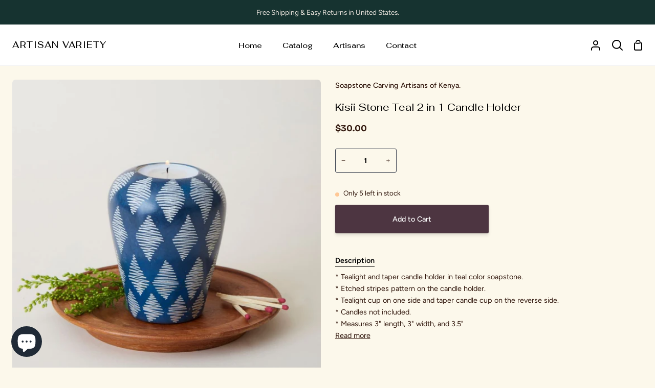

--- FILE ---
content_type: text/html; charset=utf-8
request_url: https://artisanvariety.com/products/kenya-hand-carved-teal-blue-stained-stripes-soapstone-tealight-and-taper-candle-holder
body_size: 42823
content:
<!doctype html>
<html class="no-js supports-no-cookies" lang="en"><head>
  <meta charset="utf-8">
  <meta http-equiv="X-UA-Compatible" content="IE=edge">
  <meta name="viewport" content="width=device-width,initial-scale=1,viewport-fit=cover">
  <meta name="theme-color" content="#3e0e26"><link rel="canonical" href="https://artisanvariety.com/products/kenya-hand-carved-teal-blue-stained-stripes-soapstone-tealight-and-taper-candle-holder"><!-- ======================= Story Theme V3.3.0 ========================= -->

  <link rel="preconnect" href="https://cdn.shopify.com" crossorigin>
  <link rel="preconnect" href="https://fonts.shopify.com" crossorigin>
  <link rel="preconnect" href="https://monorail-edge.shopifysvc.com" crossorigin>

  <link rel="preload" href="//artisanvariety.com/cdn/shop/t/8/assets/lazysizes.js?v=111431644619468174291678390835" as="script">
  <link rel="preload" href="//artisanvariety.com/cdn/shop/t/8/assets/vendor.js?v=70695348862828529181678390835" as="script">
  <link rel="preload" href="//artisanvariety.com/cdn/shop/t/8/assets/theme.js?v=182158922723152860141747367518" as="script">
  <link rel="preload" href="//artisanvariety.com/cdn/shop/t/8/assets/theme.css?v=166075919656078895901678390835" as="style">

  
    <link rel="shortcut icon" href="//artisanvariety.com/cdn/shop/files/Copy_of_artisan_variety_a_4_afdd7cdc-e58e-4eb2-9cb2-5c719858e5b2_32x32.png?v=1678391084" type="image/png">

  <!-- Title and description ================================================ -->
  
  <title>
    

    Kisii Stone Teal 2 in 1 Candle Holder
&ndash; Artisan Variety

  </title><meta name="description" content="* Tealight and taper candle holder in teal color soapstone. * Etched stripes pattern on the candle holder. * Tealight cup on one side and taper candle cup on the reverse side. * Candles not included. * Measures 3&quot; length, 3&quot; width, and 3.5&quot; height. * Smooth sanded finish. * Carved from soapstone mined in South West Kenya. * Handmade by Kisii tribe artisans in Kenya. --------------------------------- Soapstone is a natural rock and each stone has varying patterns. Soapstone is relatively soft because of its high talc content. It has a smooth finish and feels like soap, hence the name. The soapstone for our products is mined from the Tabaka Hills in Kisii County of South Western Kenya. The carvers are people from the Kisii tribe and they call the soapstone locally as Kisii stone. The men in the community primarily do the mining of soapstone. Using simple tools like shovels and hammers, they extract the stone for carving. Once the stones are carved to desired shapes, it is passed to the women members to sand each figure and produce smooth even finishes.">
  <!-- /snippets/social-meta-tags.liquid -->

<meta property="og:site_name" content="Artisan Variety">
<meta property="og:url" content="https://artisanvariety.com/products/kenya-hand-carved-teal-blue-stained-stripes-soapstone-tealight-and-taper-candle-holder">
<meta property="og:title" content="Kisii Stone Teal 2 in 1 Candle Holder">
<meta property="og:type" content="product">
<meta property="og:description" content="* Tealight and taper candle holder in teal color soapstone. * Etched stripes pattern on the candle holder. * Tealight cup on one side and taper candle cup on the reverse side. * Candles not included. * Measures 3&quot; length, 3&quot; width, and 3.5&quot; height. * Smooth sanded finish. * Carved from soapstone mined in South West Kenya. * Handmade by Kisii tribe artisans in Kenya. --------------------------------- Soapstone is a natural rock and each stone has varying patterns. Soapstone is relatively soft because of its high talc content. It has a smooth finish and feels like soap, hence the name. The soapstone for our products is mined from the Tabaka Hills in Kisii County of South Western Kenya. The carvers are people from the Kisii tribe and they call the soapstone locally as Kisii stone. The men in the community primarily do the mining of soapstone. Using simple tools like shovels and hammers, they extract the stone for carving. Once the stones are carved to desired shapes, it is passed to the women members to sand each figure and produce smooth even finishes."><meta property="og:image" content="http://artisanvariety.com/cdn/shop/files/KSIST0019_1_6745dfe5-c98a-459b-b0b6-48670911b60d.jpg?v=1759443309">
  <meta property="og:image:secure_url" content="https://artisanvariety.com/cdn/shop/files/KSIST0019_1_6745dfe5-c98a-459b-b0b6-48670911b60d.jpg?v=1759443309">
  <meta property="og:image:width" content="1000">
  <meta property="og:image:height" content="1000"><meta property="og:price:amount" content="30.00">
  <meta property="og:price:currency" content="USD"><meta name="twitter:card" content="summary_large_image">
<meta name="twitter:title" content="Kisii Stone Teal 2 in 1 Candle Holder">
<meta name="twitter:description" content="* Tealight and taper candle holder in teal color soapstone. * Etched stripes pattern on the candle holder. * Tealight cup on one side and taper candle cup on the reverse side. * Candles not included. * Measures 3&quot; length, 3&quot; width, and 3.5&quot; height. * Smooth sanded finish. * Carved from soapstone mined in South West Kenya. * Handmade by Kisii tribe artisans in Kenya. --------------------------------- Soapstone is a natural rock and each stone has varying patterns. Soapstone is relatively soft because of its high talc content. It has a smooth finish and feels like soap, hence the name. The soapstone for our products is mined from the Tabaka Hills in Kisii County of South Western Kenya. The carvers are people from the Kisii tribe and they call the soapstone locally as Kisii stone. The men in the community primarily do the mining of soapstone. Using simple tools like shovels and hammers, they extract the stone for carving. Once the stones are carved to desired shapes, it is passed to the women members to sand each figure and produce smooth even finishes.">


  <!-- CSS ================================================================== -->

  <link href="//artisanvariety.com/cdn/shop/t/8/assets/font-settings.css?v=89667903827469481111769032573" rel="stylesheet" type="text/css" media="all" />

  

<style data-shopify>
  :root {/*================ Font Variables ================*/

  --FONT-WEIGHT-BODY: 400;

  --FONT-WEIGHT-BODY-MID: 500;
  --FONT-WEIGHT-BODY-BOLD: 700;

  --FONT-STACK-BODY: Figtree, sans-serif;
  --FONT-STYLE-BODY: normal;
  --FONT-ADJUST-BODY: 0.9;


  --FONT-WEIGHT-HEADING: 400;
  --FONT-WEIGHT-HEADING-BOLD: 500;

  --FONT-STACK-HEADING: Fahkwang, sans-serif;
  --FONT-STYLE-HEADING: normal;
  --FONT-ADJUST-HEADING: 1.25;

  --FONT-STACK-NAV: Fahkwang, sans-serif;
  --FONT-STYLE-NAV: normal;
  --FONT-ADJUST-NAV: 1.05;

  --FONT-WEIGHT-NAV: 400;
  --FONT-WEIGHT-NAV-BOLD: 500;

  --FONT-WEIGHT-ACCENT: 700;
  --FONT-WEIGHT-ACCENT-BOLD: 800;

  --FONT-STACK-ACCENT: "Bricolage Grotesque", sans-serif;
  --FONT-STYLE-ACCENT: normal;
  --FONT-ADJUST-ACCENT: 0.85;


  /*================ Color Variables ================*/
  --LAYOUT-WIDTH: 1300px;
  --LAYOUT-GUTTER: 26px;
  --LAYOUT-OUTER: 24px;
  --LAYOUT-CONTAINER: 1400px;


  /*================ Color Variables ================*/
  /* ===  Backgrounds ===*/
  --COLOR-BG: #fcf8eb;
  --COLOR-BG-ACCENT: #e8e3d1;

  /* === Text colors ===*/
  --COLOR-TEXT-DARK: #000000;
  --COLOR-TEXT: #31170d;
  --COLOR-TEXT-LIGHT: #6e5b50;

  /* === Shades of grey ===*/
  --COLOR-A5:  rgba(49, 23, 13, 0.05);
  --COLOR-A10: rgba(49, 23, 13, 0.1);
  --COLOR-A20: rgba(49, 23, 13, 0.2);
  --COLOR-A30: rgba(49, 23, 13, 0.3);
  --COLOR-A40: rgba(49, 23, 13, 0.4);
  --COLOR-A50: rgba(49, 23, 13, 0.5);
  --COLOR-A60: rgba(49, 23, 13, 0.6);
  --COLOR-A70: rgba(49, 23, 13, 0.7);
  --COLOR-A80: rgba(49, 23, 13, 0.8);
  --COLOR-A90: rgba(49, 23, 13, 0.9);
  --COLOR-A95: rgba(49, 23, 13, 0.95);

  /* === Product badges ===*/
  --COLOR-BADGE: #ffffff;
  --COLOR-BADGE-TEXT: #656565;

  /* === Rounding ===*/
  
    --RADIUS-BTN: 3px;
    --RADIUS-FORM: 3px;
  

  
    --RADIUS-XL: 24px;
    --RADIUS-LG: 12px;
    --RADIUS: 6px;
    --RADIUS-SM: 3px;
  

  /* === Border colors ===*/
  --COLOR-BORDER: #373e4d;
  --COLOR-BORDER-LIGHT: #3b4353;/* === Accent-cool ===*/
  --COLOR-SECONDARY: #3e0e26;
  --COLOR-SECONDARY-HOVER: #000000;
  --COLOR-SECONDARY-FADE: rgba(62, 14, 38, 0.05);
  --COLOR-SECONDARY-SHADOW: rgba(0, 0, 0, 0.1);
  --COLOR-SECONDARY-FADE-HOVER: rgba(62, 14, 38, 0.1);--COLOR-SECONDARY-OPPOSITE: #ffffff;

  /* === Accent-warm ===*/
  --COLOR-PRIMARY: #4d3541;
  --COLOR-PRIMARY-HOVER: #24121b;
  --COLOR-PRIMARY-FADE: rgba(77, 53, 65, 0.05);
  --COLOR-PRIMARY-FADE-HOVER: rgba(77, 53, 65, 0.1);
  --COLOR-PRIMARY-SHADOW: rgba(0, 0, 0, 0.1);--COLOR-PRIMARY-OPPOSITE: #ffffff;




  /* ================ Inverted Color Variables ================ */

  --INVERSE-BG: #ffffff;
  --INVERSE-BG-ACCENT: #bbd1c9;

  /* === Text colors ===*/
  --INVERSE-TEXT-DARK: #ffffff;
  --INVERSE-TEXT: #ffffff;
  --INVERSE-TEXT-LIGHT: #ffffff;

  /* === Bright color ===*/
  --INVERSE-PRIMARY: #31170d;
  --INVERSE-PRIMARY-HOVER: #000000;
  --INVERSE-PRIMARY-FADE: rgba(49, 23, 13, 0.05);
  --INVERSE-PRIMARY-FADE-HOVER: rgba(49, 23, 13, 0.1);
  --INVERSE-PRIMARY-SHADOW: rgba(0, 0, 0, 0.1);--INVERSE-PRIMARY-OPPOSITE: #ffffff;


  /* === Second Color ===*/
  --INVERSE-SECONDARY: #58ff69;
  --INVERSE-SECONDARY-HOVER: #0cff24;
  --INVERSE-SECONDARY-FADE: rgba(88, 255, 105, 0.05);
  --INVERSE-SECONDARY-FADE-HOVER: rgba(88, 255, 105, 0.1);
  --INVERSE-SECONDARY-SHADOW: rgba(0, 190, 19, 0.1);--INVERSE-SECONDARY-OPPOSITE: #000000;

  /* === Shades of grey ===*/
  --INVERSE-A5:  rgba(255, 255, 255, 0.05);
  --INVERSE-A10: rgba(255, 255, 255, 0.1);
  --INVERSE-A20: rgba(255, 255, 255, 0.2);
  --INVERSE-A35: rgba(255, 255, 255, 0.3);
  --INVERSE-A80: rgba(255, 255, 255, 0.8);
  --INVERSE-A90: rgba(255, 255, 255, 0.9);
  --INVERSE-A95: rgba(255, 255, 255, 0.95);

  /* === Border colors ===*/
  --INVERSE-BORDER: #991148;
  --INVERSE-BORDER-LIGHT: #901044;

  /* ================ End Inverted Color Variables ================ */


  /* === Footer Bar ===*/
  --COLOR-FOOTER-BG: #f2f5fa;
  --COLOR-FOOTER-TEXT: #000000;
  --COLOR-FOOTER-TEXT-HOVER: #000000;
  --COLOR-FOOTER-A8:  rgba(49, 23, 13, 0.08);
  --COLOR-FOOTER-A15: rgba(49, 23, 13, 0.15);

  /* === Nav and dropdown link background ===*/
  --COLOR-NAV: #ffffff;
  --COLOR-NAV-a50:  rgba(49, 23, 13, 0.5);

  --COLOR-NAV-BORDER: #f2f2f2;
  
  --COLOR-NAV-BORDER-HAIRLINE: #f7f7f7;

  --COLOR-NAV-TEXT: #000000;
  --COLOR-NAV-TEXT-DARK: #000000;
  --COLOR-NAV-TEXT-BRIGHT: #1f1f1f;
  --COLOR-NAV-TEXT-TRANSPARENT: #ffffff;
  --COLOR-HIGHLIGHT-LINK: #FF8484;

  --COLOR-NAV-TOOLBAR-BG: #163330;
  --COLOR-NAV-TOOLBAR-TEXT: #eae4dd;

  /* ================ Special ================ */
  --COLOR-SUCCESS: #51c88e;
  --COLOR-SUCCESS-FADE: rgba(81, 200, 142, 0.05);
  --COLOR-ERROR: #ff8484;
  --COLOR-ERROR-FADE: rgba(255, 132, 132, 0.05);
  --COLOR-WARN: #ffc896;
  --COLOR-WARN-FADE: rgba(255, 200, 150, 0.05);

  /* ================ Photo correction ================ */
  --PHOTO-CORRECTION: 100%;

  /* ================ 3D Models ================ */
  --progress-bar-color: #31170d;


  

  }
</style>


  <link href="//artisanvariety.com/cdn/shop/t/8/assets/theme.css?v=166075919656078895901678390835" rel="stylesheet" type="text/css" media="all" />
  <link href="//artisanvariety.com/cdn/shop/t/8/assets/globo-css.css?v=111380894002722933421747294602" rel="stylesheet" type="text/css" media="all" />
  <script>
    
    
    document.documentElement.className = document.documentElement.className.replace('no-js', 'js');
    let root = '/';
    if (root[root.length - 1] !== '/') {
      root = `${root}/`;
    }
    window.theme = {
      routes: {
        root_url: root,
        cart: '/cart',
        cart_add_url: '/cart/add',
        product_recommendations_url: '/recommendations/products',
        search_url: '/search',
        account_addresses_url: '/account/addresses'
      },
      assets: {
        photoswipe: '//artisanvariety.com/cdn/shop/t/8/assets/photoswipe.js?v=29365444203438451061678390835',
        smoothscroll: '//artisanvariety.com/cdn/shop/t/8/assets/smoothscroll.js?v=37906625415260927261678390835',
        swatches: '//artisanvariety.com/cdn/shop/t/8/assets/swatches.json?v=56005079042391682951678390835',
        base: "//artisanvariety.com/cdn/shop/t/8/assets/",
      },
      strings: {
        addToCart: "Add to Cart",
        soldOut: "Sold Out",
        unavailable: "Unavailable",
        preOrder: "Pre-Order",
        unitPrice: "Unit price",
        unitPriceSeparator: "per",
        swatchesKey: "Color, Colour",
        estimateShipping: "Estimate shipping",
        noShippingAvailable: "We do not ship to this destination.",
        free: "Free",
        from: "From",
        sale: "Sale",
        subscription: "Subscription",
        stockout: "All available stock is in cart",
        products: "Products",
        pages: "Pages",
        collections: "Collections",
        resultsFor: "Results for",
        noResultsFor: "No results for",
        articles: "Articles",
        successMessage: "Link copied to clipboard"
      },
      shop: {
        assets: "//artisanvariety.com/cdn/shop/t/8/assets/"
      },
      settings: {
        badge_sale_type: "dollar",
        search_products: true,
        search_collections: true,
        search_pages: true,
        search_articles: true,
        currency_code_enable: false,
        excluded_collections_strict: ["all"," frontpage"],
        excluded_collections: ["sibling"]
      },
      info: {
        name: 'story'
      },
      version: '3.3.0',
      animations:  true,
      moneyFormat: "${{amount}}",
      currencyCode: "USD",
    };
    // When image loads, clear the background placeholder
    document.addEventListener('lazyloaded', (e) => {
      const holderTarget = e.target.closest('[data-wipe-background]');
      if (holderTarget) {
        holderTarget.style.backgroundImage = 'none';
      }
    });


  </script><!-- Theme Javascript ============================================================== -->
  <script src="//artisanvariety.com/cdn/shop/t/8/assets/lazysizes.js?v=111431644619468174291678390835" async="async"></script>
  <script src="//artisanvariety.com/cdn/shop/t/8/assets/vendor.js?v=70695348862828529181678390835" defer="defer"></script>
  <script src="//artisanvariety.com/cdn/shop/t/8/assets/theme.js?v=182158922723152860141747367518" defer="defer"></script>

  <script type="text/javascript">
    if (window.MSInputMethodContext && document.documentMode) {
      var scripts = document.getElementsByTagName('script')[0];
      var polyfill = document.createElement('script');
      polyfill.defer = true;
      polyfill.src = "//artisanvariety.com/cdn/shop/t/8/assets/ie11.js?v=144489047535103983231678390834";

      scripts.parentNode.insertBefore(polyfill, scripts);
    }
  </script>

  <!-- Google tag (gtag.js) -->
  <script async src="https://www.googletagmanager.com/gtag/js?id=AW-11103640207"></script>
  <script>
    window.dataLayer = window.dataLayer || [];
    function gtag(){dataLayer.push(arguments);}
    gtag('js', new Date());

    gtag('config', 'AW-11103640207');
  </script>

  

  <!-- Shopify app scripts =========================================================== -->

  <script>window.performance && window.performance.mark && window.performance.mark('shopify.content_for_header.start');</script><meta name="facebook-domain-verification" content="xwaf99tp9njpe6pwwr9wch1ykyj8pk">
<meta name="google-site-verification" content="1nI7LSeiZUTg3MzXCLX9W9zy9-W1yb_GWzdd0wmOAc0">
<meta id="shopify-digital-wallet" name="shopify-digital-wallet" content="/72527839534/digital_wallets/dialog">
<meta name="shopify-checkout-api-token" content="15b599bb954a9e93ebc0608e478fafe1">
<meta id="in-context-paypal-metadata" data-shop-id="72527839534" data-venmo-supported="false" data-environment="production" data-locale="en_US" data-paypal-v4="true" data-currency="USD">
<link rel="alternate" type="application/json+oembed" href="https://artisanvariety.com/products/kenya-hand-carved-teal-blue-stained-stripes-soapstone-tealight-and-taper-candle-holder.oembed">
<script async="async" src="/checkouts/internal/preloads.js?locale=en-US"></script>
<link rel="preconnect" href="https://shop.app" crossorigin="anonymous">
<script async="async" src="https://shop.app/checkouts/internal/preloads.js?locale=en-US&shop_id=72527839534" crossorigin="anonymous"></script>
<script id="apple-pay-shop-capabilities" type="application/json">{"shopId":72527839534,"countryCode":"US","currencyCode":"USD","merchantCapabilities":["supports3DS"],"merchantId":"gid:\/\/shopify\/Shop\/72527839534","merchantName":"Artisan Variety","requiredBillingContactFields":["postalAddress","email"],"requiredShippingContactFields":["postalAddress","email"],"shippingType":"shipping","supportedNetworks":["visa","masterCard","amex","discover","elo","jcb"],"total":{"type":"pending","label":"Artisan Variety","amount":"1.00"},"shopifyPaymentsEnabled":true,"supportsSubscriptions":true}</script>
<script id="shopify-features" type="application/json">{"accessToken":"15b599bb954a9e93ebc0608e478fafe1","betas":["rich-media-storefront-analytics"],"domain":"artisanvariety.com","predictiveSearch":true,"shopId":72527839534,"locale":"en"}</script>
<script>var Shopify = Shopify || {};
Shopify.shop = "artisan-variety.myshopify.com";
Shopify.locale = "en";
Shopify.currency = {"active":"USD","rate":"1.0"};
Shopify.country = "US";
Shopify.theme = {"name":"Story","id":145990189358,"schema_name":"Story","schema_version":"3.3.0","theme_store_id":864,"role":"main"};
Shopify.theme.handle = "null";
Shopify.theme.style = {"id":null,"handle":null};
Shopify.cdnHost = "artisanvariety.com/cdn";
Shopify.routes = Shopify.routes || {};
Shopify.routes.root = "/";</script>
<script type="module">!function(o){(o.Shopify=o.Shopify||{}).modules=!0}(window);</script>
<script>!function(o){function n(){var o=[];function n(){o.push(Array.prototype.slice.apply(arguments))}return n.q=o,n}var t=o.Shopify=o.Shopify||{};t.loadFeatures=n(),t.autoloadFeatures=n()}(window);</script>
<script>
  window.ShopifyPay = window.ShopifyPay || {};
  window.ShopifyPay.apiHost = "shop.app\/pay";
  window.ShopifyPay.redirectState = null;
</script>
<script id="shop-js-analytics" type="application/json">{"pageType":"product"}</script>
<script defer="defer" async type="module" src="//artisanvariety.com/cdn/shopifycloud/shop-js/modules/v2/client.init-shop-cart-sync_BT-GjEfc.en.esm.js"></script>
<script defer="defer" async type="module" src="//artisanvariety.com/cdn/shopifycloud/shop-js/modules/v2/chunk.common_D58fp_Oc.esm.js"></script>
<script defer="defer" async type="module" src="//artisanvariety.com/cdn/shopifycloud/shop-js/modules/v2/chunk.modal_xMitdFEc.esm.js"></script>
<script type="module">
  await import("//artisanvariety.com/cdn/shopifycloud/shop-js/modules/v2/client.init-shop-cart-sync_BT-GjEfc.en.esm.js");
await import("//artisanvariety.com/cdn/shopifycloud/shop-js/modules/v2/chunk.common_D58fp_Oc.esm.js");
await import("//artisanvariety.com/cdn/shopifycloud/shop-js/modules/v2/chunk.modal_xMitdFEc.esm.js");

  window.Shopify.SignInWithShop?.initShopCartSync?.({"fedCMEnabled":true,"windoidEnabled":true});

</script>
<script defer="defer" async type="module" src="//artisanvariety.com/cdn/shopifycloud/shop-js/modules/v2/client.payment-terms_Ci9AEqFq.en.esm.js"></script>
<script defer="defer" async type="module" src="//artisanvariety.com/cdn/shopifycloud/shop-js/modules/v2/chunk.common_D58fp_Oc.esm.js"></script>
<script defer="defer" async type="module" src="//artisanvariety.com/cdn/shopifycloud/shop-js/modules/v2/chunk.modal_xMitdFEc.esm.js"></script>
<script type="module">
  await import("//artisanvariety.com/cdn/shopifycloud/shop-js/modules/v2/client.payment-terms_Ci9AEqFq.en.esm.js");
await import("//artisanvariety.com/cdn/shopifycloud/shop-js/modules/v2/chunk.common_D58fp_Oc.esm.js");
await import("//artisanvariety.com/cdn/shopifycloud/shop-js/modules/v2/chunk.modal_xMitdFEc.esm.js");

  
</script>
<script>
  window.Shopify = window.Shopify || {};
  if (!window.Shopify.featureAssets) window.Shopify.featureAssets = {};
  window.Shopify.featureAssets['shop-js'] = {"shop-cart-sync":["modules/v2/client.shop-cart-sync_DZOKe7Ll.en.esm.js","modules/v2/chunk.common_D58fp_Oc.esm.js","modules/v2/chunk.modal_xMitdFEc.esm.js"],"init-fed-cm":["modules/v2/client.init-fed-cm_B6oLuCjv.en.esm.js","modules/v2/chunk.common_D58fp_Oc.esm.js","modules/v2/chunk.modal_xMitdFEc.esm.js"],"shop-cash-offers":["modules/v2/client.shop-cash-offers_D2sdYoxE.en.esm.js","modules/v2/chunk.common_D58fp_Oc.esm.js","modules/v2/chunk.modal_xMitdFEc.esm.js"],"shop-login-button":["modules/v2/client.shop-login-button_QeVjl5Y3.en.esm.js","modules/v2/chunk.common_D58fp_Oc.esm.js","modules/v2/chunk.modal_xMitdFEc.esm.js"],"pay-button":["modules/v2/client.pay-button_DXTOsIq6.en.esm.js","modules/v2/chunk.common_D58fp_Oc.esm.js","modules/v2/chunk.modal_xMitdFEc.esm.js"],"shop-button":["modules/v2/client.shop-button_DQZHx9pm.en.esm.js","modules/v2/chunk.common_D58fp_Oc.esm.js","modules/v2/chunk.modal_xMitdFEc.esm.js"],"avatar":["modules/v2/client.avatar_BTnouDA3.en.esm.js"],"init-windoid":["modules/v2/client.init-windoid_CR1B-cfM.en.esm.js","modules/v2/chunk.common_D58fp_Oc.esm.js","modules/v2/chunk.modal_xMitdFEc.esm.js"],"init-shop-for-new-customer-accounts":["modules/v2/client.init-shop-for-new-customer-accounts_C_vY_xzh.en.esm.js","modules/v2/client.shop-login-button_QeVjl5Y3.en.esm.js","modules/v2/chunk.common_D58fp_Oc.esm.js","modules/v2/chunk.modal_xMitdFEc.esm.js"],"init-shop-email-lookup-coordinator":["modules/v2/client.init-shop-email-lookup-coordinator_BI7n9ZSv.en.esm.js","modules/v2/chunk.common_D58fp_Oc.esm.js","modules/v2/chunk.modal_xMitdFEc.esm.js"],"init-shop-cart-sync":["modules/v2/client.init-shop-cart-sync_BT-GjEfc.en.esm.js","modules/v2/chunk.common_D58fp_Oc.esm.js","modules/v2/chunk.modal_xMitdFEc.esm.js"],"shop-toast-manager":["modules/v2/client.shop-toast-manager_DiYdP3xc.en.esm.js","modules/v2/chunk.common_D58fp_Oc.esm.js","modules/v2/chunk.modal_xMitdFEc.esm.js"],"init-customer-accounts":["modules/v2/client.init-customer-accounts_D9ZNqS-Q.en.esm.js","modules/v2/client.shop-login-button_QeVjl5Y3.en.esm.js","modules/v2/chunk.common_D58fp_Oc.esm.js","modules/v2/chunk.modal_xMitdFEc.esm.js"],"init-customer-accounts-sign-up":["modules/v2/client.init-customer-accounts-sign-up_iGw4briv.en.esm.js","modules/v2/client.shop-login-button_QeVjl5Y3.en.esm.js","modules/v2/chunk.common_D58fp_Oc.esm.js","modules/v2/chunk.modal_xMitdFEc.esm.js"],"shop-follow-button":["modules/v2/client.shop-follow-button_CqMgW2wH.en.esm.js","modules/v2/chunk.common_D58fp_Oc.esm.js","modules/v2/chunk.modal_xMitdFEc.esm.js"],"checkout-modal":["modules/v2/client.checkout-modal_xHeaAweL.en.esm.js","modules/v2/chunk.common_D58fp_Oc.esm.js","modules/v2/chunk.modal_xMitdFEc.esm.js"],"shop-login":["modules/v2/client.shop-login_D91U-Q7h.en.esm.js","modules/v2/chunk.common_D58fp_Oc.esm.js","modules/v2/chunk.modal_xMitdFEc.esm.js"],"lead-capture":["modules/v2/client.lead-capture_BJmE1dJe.en.esm.js","modules/v2/chunk.common_D58fp_Oc.esm.js","modules/v2/chunk.modal_xMitdFEc.esm.js"],"payment-terms":["modules/v2/client.payment-terms_Ci9AEqFq.en.esm.js","modules/v2/chunk.common_D58fp_Oc.esm.js","modules/v2/chunk.modal_xMitdFEc.esm.js"]};
</script>
<script>(function() {
  var isLoaded = false;
  function asyncLoad() {
    if (isLoaded) return;
    isLoaded = true;
    var urls = ["https:\/\/dashboard.mailerlite.com\/shopify\/3910\/316082?shop=artisan-variety.myshopify.com","https:\/\/wrapin.prezenapps.com\/public\/js\/load-wrapin-v5-app.js?shop=artisan-variety.myshopify.com"];
    for (var i = 0; i < urls.length; i++) {
      var s = document.createElement('script');
      s.type = 'text/javascript';
      s.async = true;
      s.src = urls[i];
      var x = document.getElementsByTagName('script')[0];
      x.parentNode.insertBefore(s, x);
    }
  };
  if(window.attachEvent) {
    window.attachEvent('onload', asyncLoad);
  } else {
    window.addEventListener('load', asyncLoad, false);
  }
})();</script>
<script id="__st">var __st={"a":72527839534,"offset":-28800,"reqid":"7fa82104-154e-4e65-aa34-736916002085-1769337902","pageurl":"artisanvariety.com\/products\/kenya-hand-carved-teal-blue-stained-stripes-soapstone-tealight-and-taper-candle-holder","u":"3ae454bd9cb7","p":"product","rtyp":"product","rid":8134934593838};</script>
<script>window.ShopifyPaypalV4VisibilityTracking = true;</script>
<script id="captcha-bootstrap">!function(){'use strict';const t='contact',e='account',n='new_comment',o=[[t,t],['blogs',n],['comments',n],[t,'customer']],c=[[e,'customer_login'],[e,'guest_login'],[e,'recover_customer_password'],[e,'create_customer']],r=t=>t.map((([t,e])=>`form[action*='/${t}']:not([data-nocaptcha='true']) input[name='form_type'][value='${e}']`)).join(','),a=t=>()=>t?[...document.querySelectorAll(t)].map((t=>t.form)):[];function s(){const t=[...o],e=r(t);return a(e)}const i='password',u='form_key',d=['recaptcha-v3-token','g-recaptcha-response','h-captcha-response',i],f=()=>{try{return window.sessionStorage}catch{return}},m='__shopify_v',_=t=>t.elements[u];function p(t,e,n=!1){try{const o=window.sessionStorage,c=JSON.parse(o.getItem(e)),{data:r}=function(t){const{data:e,action:n}=t;return t[m]||n?{data:e,action:n}:{data:t,action:n}}(c);for(const[e,n]of Object.entries(r))t.elements[e]&&(t.elements[e].value=n);n&&o.removeItem(e)}catch(o){console.error('form repopulation failed',{error:o})}}const l='form_type',E='cptcha';function T(t){t.dataset[E]=!0}const w=window,h=w.document,L='Shopify',v='ce_forms',y='captcha';let A=!1;((t,e)=>{const n=(g='f06e6c50-85a8-45c8-87d0-21a2b65856fe',I='https://cdn.shopify.com/shopifycloud/storefront-forms-hcaptcha/ce_storefront_forms_captcha_hcaptcha.v1.5.2.iife.js',D={infoText:'Protected by hCaptcha',privacyText:'Privacy',termsText:'Terms'},(t,e,n)=>{const o=w[L][v],c=o.bindForm;if(c)return c(t,g,e,D).then(n);var r;o.q.push([[t,g,e,D],n]),r=I,A||(h.body.append(Object.assign(h.createElement('script'),{id:'captcha-provider',async:!0,src:r})),A=!0)});var g,I,D;w[L]=w[L]||{},w[L][v]=w[L][v]||{},w[L][v].q=[],w[L][y]=w[L][y]||{},w[L][y].protect=function(t,e){n(t,void 0,e),T(t)},Object.freeze(w[L][y]),function(t,e,n,w,h,L){const[v,y,A,g]=function(t,e,n){const i=e?o:[],u=t?c:[],d=[...i,...u],f=r(d),m=r(i),_=r(d.filter((([t,e])=>n.includes(e))));return[a(f),a(m),a(_),s()]}(w,h,L),I=t=>{const e=t.target;return e instanceof HTMLFormElement?e:e&&e.form},D=t=>v().includes(t);t.addEventListener('submit',(t=>{const e=I(t);if(!e)return;const n=D(e)&&!e.dataset.hcaptchaBound&&!e.dataset.recaptchaBound,o=_(e),c=g().includes(e)&&(!o||!o.value);(n||c)&&t.preventDefault(),c&&!n&&(function(t){try{if(!f())return;!function(t){const e=f();if(!e)return;const n=_(t);if(!n)return;const o=n.value;o&&e.removeItem(o)}(t);const e=Array.from(Array(32),(()=>Math.random().toString(36)[2])).join('');!function(t,e){_(t)||t.append(Object.assign(document.createElement('input'),{type:'hidden',name:u})),t.elements[u].value=e}(t,e),function(t,e){const n=f();if(!n)return;const o=[...t.querySelectorAll(`input[type='${i}']`)].map((({name:t})=>t)),c=[...d,...o],r={};for(const[a,s]of new FormData(t).entries())c.includes(a)||(r[a]=s);n.setItem(e,JSON.stringify({[m]:1,action:t.action,data:r}))}(t,e)}catch(e){console.error('failed to persist form',e)}}(e),e.submit())}));const S=(t,e)=>{t&&!t.dataset[E]&&(n(t,e.some((e=>e===t))),T(t))};for(const o of['focusin','change'])t.addEventListener(o,(t=>{const e=I(t);D(e)&&S(e,y())}));const B=e.get('form_key'),M=e.get(l),P=B&&M;t.addEventListener('DOMContentLoaded',(()=>{const t=y();if(P)for(const e of t)e.elements[l].value===M&&p(e,B);[...new Set([...A(),...v().filter((t=>'true'===t.dataset.shopifyCaptcha))])].forEach((e=>S(e,t)))}))}(h,new URLSearchParams(w.location.search),n,t,e,['guest_login'])})(!0,!0)}();</script>
<script integrity="sha256-4kQ18oKyAcykRKYeNunJcIwy7WH5gtpwJnB7kiuLZ1E=" data-source-attribution="shopify.loadfeatures" defer="defer" src="//artisanvariety.com/cdn/shopifycloud/storefront/assets/storefront/load_feature-a0a9edcb.js" crossorigin="anonymous"></script>
<script crossorigin="anonymous" defer="defer" src="//artisanvariety.com/cdn/shopifycloud/storefront/assets/shopify_pay/storefront-65b4c6d7.js?v=20250812"></script>
<script data-source-attribution="shopify.dynamic_checkout.dynamic.init">var Shopify=Shopify||{};Shopify.PaymentButton=Shopify.PaymentButton||{isStorefrontPortableWallets:!0,init:function(){window.Shopify.PaymentButton.init=function(){};var t=document.createElement("script");t.src="https://artisanvariety.com/cdn/shopifycloud/portable-wallets/latest/portable-wallets.en.js",t.type="module",document.head.appendChild(t)}};
</script>
<script data-source-attribution="shopify.dynamic_checkout.buyer_consent">
  function portableWalletsHideBuyerConsent(e){var t=document.getElementById("shopify-buyer-consent"),n=document.getElementById("shopify-subscription-policy-button");t&&n&&(t.classList.add("hidden"),t.setAttribute("aria-hidden","true"),n.removeEventListener("click",e))}function portableWalletsShowBuyerConsent(e){var t=document.getElementById("shopify-buyer-consent"),n=document.getElementById("shopify-subscription-policy-button");t&&n&&(t.classList.remove("hidden"),t.removeAttribute("aria-hidden"),n.addEventListener("click",e))}window.Shopify?.PaymentButton&&(window.Shopify.PaymentButton.hideBuyerConsent=portableWalletsHideBuyerConsent,window.Shopify.PaymentButton.showBuyerConsent=portableWalletsShowBuyerConsent);
</script>
<script data-source-attribution="shopify.dynamic_checkout.cart.bootstrap">document.addEventListener("DOMContentLoaded",(function(){function t(){return document.querySelector("shopify-accelerated-checkout-cart, shopify-accelerated-checkout")}if(t())Shopify.PaymentButton.init();else{new MutationObserver((function(e,n){t()&&(Shopify.PaymentButton.init(),n.disconnect())})).observe(document.body,{childList:!0,subtree:!0})}}));
</script>
<link id="shopify-accelerated-checkout-styles" rel="stylesheet" media="screen" href="https://artisanvariety.com/cdn/shopifycloud/portable-wallets/latest/accelerated-checkout-backwards-compat.css" crossorigin="anonymous">
<style id="shopify-accelerated-checkout-cart">
        #shopify-buyer-consent {
  margin-top: 1em;
  display: inline-block;
  width: 100%;
}

#shopify-buyer-consent.hidden {
  display: none;
}

#shopify-subscription-policy-button {
  background: none;
  border: none;
  padding: 0;
  text-decoration: underline;
  font-size: inherit;
  cursor: pointer;
}

#shopify-subscription-policy-button::before {
  box-shadow: none;
}

      </style>

<script>window.performance && window.performance.mark && window.performance.mark('shopify.content_for_header.end');</script>
<!-- BEGIN app block: shopify://apps/smart-filter-search/blocks/app-embed/5cc1944c-3014-4a2a-af40-7d65abc0ef73 --><link href="https://cdn.shopify.com/extensions/019bedf3-dbd2-7a1b-80f7-d2cbc9c6a0cf/smart-product-filters-646/assets/globo.filter.min.js" as="script" rel="preload">
<link rel="preconnect" href="https://filter-u4.globo.io" crossorigin>
<link rel="dns-prefetch" href="https://filter-u4.globo.io"><link rel="stylesheet" href="https://cdn.shopify.com/extensions/019bedf3-dbd2-7a1b-80f7-d2cbc9c6a0cf/smart-product-filters-646/assets/globo.search.css" media="print" onload="this.media='all'">

<meta id="search_terms_value" content="" />
<!-- BEGIN app snippet: global.variables --><script>
  window.shopCurrency = "USD";
  window.shopCountry = "US";
  window.shopLanguageCode = "en";

  window.currentCurrency = "USD";
  window.currentCountry = "US";
  window.currentLanguageCode = "en";

  window.shopCustomer = false

  window.useCustomTreeTemplate = true;
  window.useCustomProductTemplate = true;

  window.GloboFilterRequestOrigin = "https://artisanvariety.com";
  window.GloboFilterShopifyDomain = "artisan-variety.myshopify.com";
  window.GloboFilterSFAT = "";
  window.GloboFilterSFApiVersion = "2025-07";
  window.GloboFilterProxyPath = "/apps/globofilters";
  window.GloboFilterRootUrl = "";
  window.GloboFilterTranslation = {"search":{"suggestions":"Suggestions","collections":"Collections","articles":"Blog Posts","pages":"Pages","product":"Product","products":"Products","view_all":"Search for","view_all_products":"View all products","not_found":"Sorry, nothing found for","product_not_found":"No products were found","no_result_keywords_suggestions_title":"Popular searches","no_result_products_suggestions_title":"However, You may like","zero_character_keywords_suggestions_title":"Suggestions","zero_character_popular_searches_title":"Popular searches","zero_character_products_suggestions_title":"Trending products"},"form":{"heading":"Search products","select":"-- Select --","search":"Search","submit":"Search","clear":"Clear"},"filter":{"filter_by":"Filter By","clear_all":"Clear All","view":"View","clear":"Clear","in_stock":"In Stock","out_of_stock":"Out of Stock","ready_to_ship":"Ready to ship","search":"Search options","choose_values":"Choose values","show_more":"Show more","show_less":"Show less"},"sort":{"sort_by":"Sort By","manually":"Featured","availability_in_stock_first":"Availability","relevance":"Relevance","best_selling":"Best Selling","alphabetically_a_z":"Alphabetically, A-Z","alphabetically_z_a":"Alphabetically, Z-A","price_low_to_high":"Price, low to high","price_high_to_low":"Price, high to low","date_new_to_old":"Date, new to old","date_old_to_new":"Date, old to new","inventory_ascending":"Inventory, low to high","inventory_descending":"Inventory, high to low","inventory-ascending":"Inventory, low to high","inventory-descending":"Inventory, high to low","sale_off":"% Sale off"},"product":{"add_to_cart":"Add to cart","unavailable":"Unavailable","sold_out":"Sold out","sale":"Sale","load_more":"Load more","limit":"Show","search":"Search products","no_results":"Sorry, there are no products in this collection"}};
  window.isMultiCurrency =false;
  window.globoEmbedFilterAssetsUrl = 'https://cdn.shopify.com/extensions/019bedf3-dbd2-7a1b-80f7-d2cbc9c6a0cf/smart-product-filters-646/assets/';
  window.assetsUrl = window.globoEmbedFilterAssetsUrl;
  window.GloboMoneyFormat = "${{amount}}";
</script><!-- END app snippet -->
<script type="text/javascript" hs-ignore data-ccm-injected>document.getElementsByTagName('html')[0].classList.add('spf-filter-loading','spf-has-filter', 'gf-offcanvas','theme-store-id-864','gf-theme-version-3','spf-filter-tree-theme','spf-layout-theme');
window.enabledEmbedFilter = true;
window.currentThemeId = 145990189358;
window.sortByRelevance = false;
window.moneyFormat = "${{amount}}";
window.GloboMoneyWithCurrencyFormat = "${{amount}} USD";
window.filesUrl = '//artisanvariety.com/cdn/shop/files/';
var GloboEmbedFilterConfig = {
api: {filterUrl: "https://filter-u4.globo.io/filter",searchUrl: "https://filter-u4.globo.io/search", url: "https://filter-u4.globo.io"},
shop: {
  name: "Artisan Variety",
  url: "https://artisanvariety.com",
  domain: "artisan-variety.myshopify.com",
  locale: "en",
  cur_locale: "en",
  predictive_search_url: "/search/suggest",
  country_code: "US",
  root_url: "",
  cart_url: "/cart",
  search_url: "/search",
  cart_add_url: "/cart/add",
  search_terms_value: "",
  product_image: {width: 360, height: 504},
  no_image_url: "https://cdn.shopify.com/s/images/themes/product-1.png",
  swatches: {"color":{"bright pink":{"mode":1,"color_1":"rgba(236, 106, 206, 1)"},"dark green":{"mode":1,"color_1":"rgba(24, 89, 65, 1)"},"turquoise blue":{"mode":1,"color_1":"rgba(16, 139, 137, 1)"}}},
  swatchConfig: {"enable":true,"color":["colour","color"],"label":["size"]},
  enableRecommendation: false,
  themeStoreId: 864,
  hideOneValue: false,
  newUrlStruct: true,
  newUrlForSEO: false,themeTranslation:{"products":{"product":{"sold_out":"Sold Out","sale":"Sale","new":"New","from":"From"}}},redirects: [],
  images: {},
  settings: {"type_heading_font":{"error":"json not allowed for this object"},"type_heading_size":125,"type_base_font":{"error":"json not allowed for this object"},"type_body_size":90,"type_number_font":{"error":"json not allowed for this object"},"type_number_size":85,"type_nav_font":"heading","type_nav_size":105,"type_nav_caps":false,"color_nav_bg":"#ffffff","color_nav_text":"#000000","color_nav_border":"#f2f2f2","color_highlight_link":"#FF8484","color_nav_toolbar_bg":"#163330","color_nav_toolbar_text":"#eae4dd","color_nav_transparent_text":"#ffffff","color_bg":"#fcf8eb","color_body_text":"#31170d","accent_warm":"#4d3541","accent_cool":"#3e0e26","color_border":"#373e4d","color_bg_accent":"#e8e3d1","color_bg_inverse":"#ffffff","color_text_inverse":"#ffffff","color_primary_inverse":"#31170d","color_secondary_inverse":"#58ff69","color_border_inverse":"#991148","color_bg_accent_inverse":"#bbd1c9","default_background":"","color_footer_bg":"#f2f5fa","color_footer_text":"#000000","color_success":"#51c88e","color_warn":"#ffc896","color_error":"#ff8484","high_contrast":false,"layout_site_width":1300,"layout_gutter":26,"layout_outer":24,"layout_container_enable":false,"layout_container_width":1400,"radius_images":"rounded","radius_buttons":"rounded","decoration_style":"decoration-none","animations_enable":true,"parallax_enable":true,"social_instagram_link":"","social_tiktok_link":"","social_snapchat_link":"","social_twitter_link":"","social_facebook_link":"","social_pinterest_link":"","social_linkedin_link":"","social_tumblr_link":"","social_youtube_link":"","social_vimeo_link":"","custom_social_link_1":"","custom_social_link_2":"","custom_social_link_3":"","cart_style":"page","cart_shipping_enable":false,"cart_show_quantity":true,"cart_vendor_enable":false,"cart_notes_enable":true,"cart_continue_browsing":"\/collections\/all","show_free_shipping_message":true,"message":"Spend ||amount|| more for free shipping.","free_shipping_limit":"0","cart_custom_message_enable":true,"cart_custom_message_text":"\u003cp\u003eUse code \u003cstrong\u003eTENOFF\u003c\/strong\u003e at checkout for 10% off\u003c\/p\u003e","cart_color_bg":"palette--light bg--neutral","cart_show_additional_buttons":false,"search_products":true,"search_collections":true,"search_pages":true,"search_articles":true,"collection_text_alignment":"text-center","show_vendow":"hide-vendor","product_grid_aspect_ratio":1.2,"product_background_grey":false,"swatches_enable":true,"badge_sale":true,"badge_sale_discount":false,"badge_sale_type":"dollar","badge_sellout":true,"badge_custom":true,"color_badge":"#ffffff","color_badge_text":"#656565","product_grid_show_rating":false,"product_grid_show_rating_count":false,"currency_code_enable":false,"favicon":"\/\/artisanvariety.com\/cdn\/shop\/files\/Copy_of_artisan_variety_a_4_afdd7cdc-e58e-4eb2-9cb2-5c719858e5b2.png?v=1678391084","exclude_collections_strict":"all, frontpage","exclude_collections_contain":"sibling","checkout_logo_position":"left","checkout_logo_size":"medium","checkout_body_background_color":"#fff","checkout_input_background_color_mode":"white","checkout_sidebar_background_color":"#fafafa","checkout_heading_font":"-apple-system, BlinkMacSystemFont, 'Segoe UI', Roboto, Helvetica, Arial, sans-serif, 'Apple Color Emoji', 'Segoe UI Emoji', 'Segoe UI Symbol'","checkout_body_font":"-apple-system, BlinkMacSystemFont, 'Segoe UI', Roboto, Helvetica, Arial, sans-serif, 'Apple Color Emoji', 'Segoe UI Emoji', 'Segoe UI Symbol'","checkout_accent_color":"#1878b9","checkout_button_color":"#1878b9","checkout_error_color":"#e22120","tag_sellout":true,"tag_sale":true,"tag_new":true,"tag_new_limit":14,"customer_layout":"customer_area"},
  gridSettings: {"layout":"theme","useCustomTemplate":true,"useCustomTreeTemplate":true,"skin":5,"limits":[12,24,48],"productsPerPage":12,"sorts":["stock-descending","best-selling","title-ascending","title-descending","price-ascending","price-descending","created-descending","created-ascending","sale-descending"],"noImageUrl":"https:\/\/cdn.shopify.com\/s\/images\/themes\/product-1.png","imageWidth":"360","imageHeight":"504","imageRatio":140,"imageSize":"360_504","alignment":"left","hideOneValue":false,"elements":["soldoutLabel","saleLabel","quickview","addToCart","vendor","swatch","price","secondImage"],"saleLabelClass":" sale-text","saleMode":3,"gridItemClass":"spf-col-xl-4 spf-col-lg-4 spf-col-md-6 spf-col-sm-6 spf-col-6","swatchClass":"","swatchConfig":{"enable":true,"color":["colour","color"],"label":["size"]},"variant_redirect":true,"showSelectedVariantInfo":true},
  home_filter: false,
  page: "product",
  sorts: ["stock-descending","best-selling","title-ascending","title-descending","price-ascending","price-descending","created-descending","created-ascending","sale-descending"],
  limits: [12,24,48],
  cache: true,
  layout: "theme",
  marketTaxInclusion: false,
  priceTaxesIncluded: false,
  customerTaxesIncluded: false,
  useCustomTemplate: true,
  hasQuickviewTemplate: true
},
analytic: {"enableViewProductAnalytic":true,"enableSearchAnalytic":true,"enableFilterAnalytic":true,"enableATCAnalytic":false},
taxes: [],
special_countries: null,
adjustments: false,
year_make_model: {
  id: 0,
  prefix: "gff_",
  heading: "",
  showSearchInput: false,
  showClearAllBtn: false
},
filter: {
  id:12272,
  prefix: "gf_",
  layout: 3,
  sublayout: 1,
  showCount: true,
  showRefine: true,
  refineSettings: {"style":"rounded","positions":["sidebar_mobile","toolbar_desktop","toolbar_mobile"],"color":"#000000","iconColor":"#959595","bgColor":"#E8E8E8"},
  isLoadMore: 1,
  filter_on_search_page: true
},
search:{
  enable: true,
  zero_character_suggestion: false,
  pages_suggestion: {enable:true,limit:5},
  keywords_suggestion: {enable:true,limit:10},
  articles_suggestion: {enable:false,limit:5},
  layout: 2,
  product_list_layout: "grid",
  elements: ["vendor","price"]
},
collection: {
  id:0,
  handle:'',
  sort: "best-selling",
  vendor: null,
  tags: null,
  type: null,
  term: document.getElementById("search_terms_value") != null ? document.getElementById("search_terms_value").content : "",
  limit: 12,
  settings: null,
  products_count: 0,
  enableCollectionSearch: true,
  displayTotalProducts: true,
  excludeTags:null,
  showSelectedVariantInfo: true
},
selector: {products: ""}
}
</script>
<script class="globo-filter-settings-js">
try {} catch (error) {}
</script>
<script src="https://cdn.shopify.com/extensions/019bedf3-dbd2-7a1b-80f7-d2cbc9c6a0cf/smart-product-filters-646/assets/globo.filter.themes.min.js" defer></script><style>.gf-block-title h3, 
.gf-block-title .h3,
.gf-form-input-inner label {
  font-size: 14px !important;
  color: #3a3a3a !important;
  text-transform: uppercase !important;
  font-weight: bold !important;
}
.gf-option-block .gf-btn-show-more{
  font-size: 14px !important;
  text-transform: none !important;
  font-weight: normal !important;
}
.gf-option-block ul li a, 
.gf-option-block ul li button, 
.gf-option-block ul li a span.gf-count,
.gf-option-block ul li button span.gf-count,
.gf-clear, 
.gf-clear-all, 
.selected-item.gf-option-label a,
.gf-form-input-inner select,
.gf-refine-toggle{
  font-size: 14px !important;
  color: #000000 !important;
  text-transform: none !important;
  font-weight: normal !important;
}

.gf-refine-toggle-mobile,
.gf-form-button-group button {
  font-size: 14px !important;
  text-transform: none !important;
  font-weight: normal !important;
  color: #3a3a3a !important;
  border: 1px solid #bfbfbf !important;
  background: #ffffff !important;
}
.gf-option-block-box-rectangle.gf-option-block ul li.gf-box-rectangle a,
.gf-option-block-box-rectangle.gf-option-block ul li.gf-box-rectangle button {
  border-color: #000000 !important;
}
.gf-option-block-box-rectangle.gf-option-block ul li.gf-box-rectangle a.checked,
.gf-option-block-box-rectangle.gf-option-block ul li.gf-box-rectangle button.checked{
  color: #fff !important;
  background-color: #000000 !important;
}
@media (min-width: 768px) {
  .gf-option-block-box-rectangle.gf-option-block ul li.gf-box-rectangle button:hover,
  .gf-option-block-box-rectangle.gf-option-block ul li.gf-box-rectangle a:hover {
    color: #fff !important;
    background-color: #000000 !important;	
  }
}
.gf-option-block.gf-option-block-select select {
  color: #000000 !important;
}

#gf-form.loaded, .gf-YMM-forms.loaded {
  background: #FFFFFF !important;
}
#gf-form h2, .gf-YMM-forms h2 {
  color: #3a3a3a !important;
}
#gf-form label, .gf-YMM-forms label{
  color: #3a3a3a !important;
}
.gf-form-input-wrapper select, 
.gf-form-input-wrapper input{
  border: 1px solid #DEDEDE !important;
  background-color: #FFFFFF !important;
  border-radius: 0px !important;
}
#gf-form .gf-form-button-group button, .gf-YMM-forms .gf-form-button-group button{
  color: #FFFFFF !important;
  background: #3a3a3a !important;
  border-radius: 0px !important;
}

.spf-product-card.spf-product-card__template-3 .spf-product__info.hover{
  background: #FFFFFF;
}
a.spf-product-card__image-wrapper{
  padding-top: 100%;
}
.h4.spf-product-card__title a{
  color: #333333;
  font-size: 15px;
   font-family: inherit;     font-style: normal;
  text-transform: none;
}
.h4.spf-product-card__title a:hover{
  color: #000000;
}
.spf-product-card button.spf-product__form-btn-addtocart{
  font-size: 14px;
   font-family: inherit;   font-weight: normal;   font-style: normal;   text-transform: none;
}
.spf-product-card button.spf-product__form-btn-addtocart,
.spf-product-card.spf-product-card__template-4 a.open-quick-view,
.spf-product-card.spf-product-card__template-5 a.open-quick-view,
#gfqv-btn{
  color: #FFFFFF !important;
  border: 1px solid #333333 !important;
  background: #333333 !important;
}
.spf-product-card button.spf-product__form-btn-addtocart:hover,
.spf-product-card.spf-product-card__template-4 a.open-quick-view:hover,
.spf-product-card.spf-product-card__template-5 a.open-quick-view:hover{
  color: #FFFFFF !important;
  border: 1px solid #000000 !important;
  background: #000000 !important;
}
span.spf-product__label.spf-product__label-soldout{
  color: #ffffff;
  background: #989898;
}
span.spf-product__label.spf-product__label-sale{
  color: #F0F0F0;
  background: #d21625;
}
.spf-product-card__vendor a{
  color: #969595;
  font-size: 13px;
   font-family: inherit;   font-weight: normal;   font-style: normal; }
.spf-product-card__vendor a:hover{
  color: #969595;
}
.spf-product-card__price-wrapper{
  font-size: 14px;
}
.spf-image-ratio{
  padding-top:100% !important;
}
.spf-product-card__oldprice,
.spf-product-card__saleprice,
.spf-product-card__price,
.gfqv-product-card__oldprice,
.gfqv-product-card__saleprice,
.gfqv-product-card__price
{
  font-size: 14px;
   font-family: inherit;   font-weight: normal;   font-style: normal; }

span.spf-product-card__price, span.gfqv-product-card__price{
  color: #141414;
}
span.spf-product-card__oldprice, span.gfqv-product-card__oldprice{
  color: #969595;
}
span.spf-product-card__saleprice, span.gfqv-product-card__saleprice{
  color: #d21625;
}
</style><style>@media(max-width: 769px){
.spf-show{
display: flex !important;
}
}
.spf-hidden{
display: none !important;
}</style><script></script><style>
  #gf-grid, #gf-grid *, #gf-loading, #gf-tree, #gf-tree * {
    box-sizing: border-box;
    -webkit-box-sizing: border-box;
    -moz-box-sizing: border-box;
  }
  .gf-refine-toggle-mobile span, span#gf-mobile-refine-toggle {
    align-items: center;
    display: flex;
    height: 38px;
    line-height: 1.45;
    padding: 0 10px;
  }
  .gf-left #gf-tree {
    clear: left;
    min-height: 1px;
    text-align: left;
    width: 20%;
    display: inline-flex;
    flex-direction: column;
  }
  .gf-left #gf-tree:not(.spf-hidden) + #gf-grid {
    padding-left: 25px;
    width: 80%;
    display: inline-flex;
    float: none !important;
    flex-direction: column;
  }
  div#gf-grid:after {
    content: "";
    display: block;
    clear: both;
  }
  .gf-controls-search-form {
    display: flex;
    flex-wrap: wrap;
    margin-bottom: 15px;
    position: relative;
  }
  input.gf-controls-search-input {
    -webkit-appearance: none;
    -moz-appearance: none;
    appearance: none;
    border: 1px solid #e8e8e8;
    border-radius: 2px;
    box-sizing: border-box;
    flex: 1 1 auto;
    font-size: 13px;
    height: 40px;
    line-height: 1;
    margin: 0;
    max-width: 100%;
    outline: 0;
    padding: 10px 30px 10px 40px;
    width: 100%
  }
  span.gf-count {
    font-size: .9em;
    opacity: .6
  }
  button.gf-controls-clear-button,button.gf-controls-search-button {
    background: 0 0;
    border: none;
    border-radius: 0;
    box-shadow: none;
    height: 100%;
    left: 0;
    min-width: auto;
    outline: 0;
    padding: 12px!important;
    position: absolute;
    top: 0;
    width: 40px
  }
  button.gf-controls-search-button {
    cursor: default;
    line-height: 1
  }
  button.gf-controls-search-button svg {
    max-height: 100%;
    max-width: 100%
  }
  button.gf-controls-clear-button {
    display: none;
    left: auto;
    right: 0
  }
  .gf-actions {
    align-items: center;
    display: flex;
    flex-wrap: wrap;
    margin-bottom: 15px;
    margin-left: -8px;
    margin-right: -8px
  }
  span.gf-summary {
    flex: 1 1 auto;
    font-size: 14px;
    height: 38px;
    line-height: 38px;
    text-align: left
  }
  .gf-filter-selection {
    display: flex
  }
</style><script class="globo-filter-theme-product-list-selector-js">window.themeProductListSelector = ".collection-contents .grid.grid--uniform, .collection-contents .grid__item.search__results__page";</script><script class="globo-filter-custom-js">if(window.AVADA_SPEED_WHITELIST){const spfs_w = new RegExp("smart-product-filter-search", 'i'); if(Array.isArray(window.AVADA_SPEED_WHITELIST)){window.AVADA_SPEED_WHITELIST.push(spfs_w);}else{window.AVADA_SPEED_WHITELIST = [spfs_w];}} </script><!-- END app block --><script src="https://cdn.shopify.com/extensions/019bedf3-dbd2-7a1b-80f7-d2cbc9c6a0cf/smart-product-filters-646/assets/globo.filter.min.js" type="text/javascript" defer="defer"></script>
<script src="https://cdn.shopify.com/extensions/e8878072-2f6b-4e89-8082-94b04320908d/inbox-1254/assets/inbox-chat-loader.js" type="text/javascript" defer="defer"></script>
<link href="https://monorail-edge.shopifysvc.com" rel="dns-prefetch">
<script>(function(){if ("sendBeacon" in navigator && "performance" in window) {try {var session_token_from_headers = performance.getEntriesByType('navigation')[0].serverTiming.find(x => x.name == '_s').description;} catch {var session_token_from_headers = undefined;}var session_cookie_matches = document.cookie.match(/_shopify_s=([^;]*)/);var session_token_from_cookie = session_cookie_matches && session_cookie_matches.length === 2 ? session_cookie_matches[1] : "";var session_token = session_token_from_headers || session_token_from_cookie || "";function handle_abandonment_event(e) {var entries = performance.getEntries().filter(function(entry) {return /monorail-edge.shopifysvc.com/.test(entry.name);});if (!window.abandonment_tracked && entries.length === 0) {window.abandonment_tracked = true;var currentMs = Date.now();var navigation_start = performance.timing.navigationStart;var payload = {shop_id: 72527839534,url: window.location.href,navigation_start,duration: currentMs - navigation_start,session_token,page_type: "product"};window.navigator.sendBeacon("https://monorail-edge.shopifysvc.com/v1/produce", JSON.stringify({schema_id: "online_store_buyer_site_abandonment/1.1",payload: payload,metadata: {event_created_at_ms: currentMs,event_sent_at_ms: currentMs}}));}}window.addEventListener('pagehide', handle_abandonment_event);}}());</script>
<script id="web-pixels-manager-setup">(function e(e,d,r,n,o){if(void 0===o&&(o={}),!Boolean(null===(a=null===(i=window.Shopify)||void 0===i?void 0:i.analytics)||void 0===a?void 0:a.replayQueue)){var i,a;window.Shopify=window.Shopify||{};var t=window.Shopify;t.analytics=t.analytics||{};var s=t.analytics;s.replayQueue=[],s.publish=function(e,d,r){return s.replayQueue.push([e,d,r]),!0};try{self.performance.mark("wpm:start")}catch(e){}var l=function(){var e={modern:/Edge?\/(1{2}[4-9]|1[2-9]\d|[2-9]\d{2}|\d{4,})\.\d+(\.\d+|)|Firefox\/(1{2}[4-9]|1[2-9]\d|[2-9]\d{2}|\d{4,})\.\d+(\.\d+|)|Chrom(ium|e)\/(9{2}|\d{3,})\.\d+(\.\d+|)|(Maci|X1{2}).+ Version\/(15\.\d+|(1[6-9]|[2-9]\d|\d{3,})\.\d+)([,.]\d+|)( \(\w+\)|)( Mobile\/\w+|) Safari\/|Chrome.+OPR\/(9{2}|\d{3,})\.\d+\.\d+|(CPU[ +]OS|iPhone[ +]OS|CPU[ +]iPhone|CPU IPhone OS|CPU iPad OS)[ +]+(15[._]\d+|(1[6-9]|[2-9]\d|\d{3,})[._]\d+)([._]\d+|)|Android:?[ /-](13[3-9]|1[4-9]\d|[2-9]\d{2}|\d{4,})(\.\d+|)(\.\d+|)|Android.+Firefox\/(13[5-9]|1[4-9]\d|[2-9]\d{2}|\d{4,})\.\d+(\.\d+|)|Android.+Chrom(ium|e)\/(13[3-9]|1[4-9]\d|[2-9]\d{2}|\d{4,})\.\d+(\.\d+|)|SamsungBrowser\/([2-9]\d|\d{3,})\.\d+/,legacy:/Edge?\/(1[6-9]|[2-9]\d|\d{3,})\.\d+(\.\d+|)|Firefox\/(5[4-9]|[6-9]\d|\d{3,})\.\d+(\.\d+|)|Chrom(ium|e)\/(5[1-9]|[6-9]\d|\d{3,})\.\d+(\.\d+|)([\d.]+$|.*Safari\/(?![\d.]+ Edge\/[\d.]+$))|(Maci|X1{2}).+ Version\/(10\.\d+|(1[1-9]|[2-9]\d|\d{3,})\.\d+)([,.]\d+|)( \(\w+\)|)( Mobile\/\w+|) Safari\/|Chrome.+OPR\/(3[89]|[4-9]\d|\d{3,})\.\d+\.\d+|(CPU[ +]OS|iPhone[ +]OS|CPU[ +]iPhone|CPU IPhone OS|CPU iPad OS)[ +]+(10[._]\d+|(1[1-9]|[2-9]\d|\d{3,})[._]\d+)([._]\d+|)|Android:?[ /-](13[3-9]|1[4-9]\d|[2-9]\d{2}|\d{4,})(\.\d+|)(\.\d+|)|Mobile Safari.+OPR\/([89]\d|\d{3,})\.\d+\.\d+|Android.+Firefox\/(13[5-9]|1[4-9]\d|[2-9]\d{2}|\d{4,})\.\d+(\.\d+|)|Android.+Chrom(ium|e)\/(13[3-9]|1[4-9]\d|[2-9]\d{2}|\d{4,})\.\d+(\.\d+|)|Android.+(UC? ?Browser|UCWEB|U3)[ /]?(15\.([5-9]|\d{2,})|(1[6-9]|[2-9]\d|\d{3,})\.\d+)\.\d+|SamsungBrowser\/(5\.\d+|([6-9]|\d{2,})\.\d+)|Android.+MQ{2}Browser\/(14(\.(9|\d{2,})|)|(1[5-9]|[2-9]\d|\d{3,})(\.\d+|))(\.\d+|)|K[Aa][Ii]OS\/(3\.\d+|([4-9]|\d{2,})\.\d+)(\.\d+|)/},d=e.modern,r=e.legacy,n=navigator.userAgent;return n.match(d)?"modern":n.match(r)?"legacy":"unknown"}(),u="modern"===l?"modern":"legacy",c=(null!=n?n:{modern:"",legacy:""})[u],f=function(e){return[e.baseUrl,"/wpm","/b",e.hashVersion,"modern"===e.buildTarget?"m":"l",".js"].join("")}({baseUrl:d,hashVersion:r,buildTarget:u}),m=function(e){var d=e.version,r=e.bundleTarget,n=e.surface,o=e.pageUrl,i=e.monorailEndpoint;return{emit:function(e){var a=e.status,t=e.errorMsg,s=(new Date).getTime(),l=JSON.stringify({metadata:{event_sent_at_ms:s},events:[{schema_id:"web_pixels_manager_load/3.1",payload:{version:d,bundle_target:r,page_url:o,status:a,surface:n,error_msg:t},metadata:{event_created_at_ms:s}}]});if(!i)return console&&console.warn&&console.warn("[Web Pixels Manager] No Monorail endpoint provided, skipping logging."),!1;try{return self.navigator.sendBeacon.bind(self.navigator)(i,l)}catch(e){}var u=new XMLHttpRequest;try{return u.open("POST",i,!0),u.setRequestHeader("Content-Type","text/plain"),u.send(l),!0}catch(e){return console&&console.warn&&console.warn("[Web Pixels Manager] Got an unhandled error while logging to Monorail."),!1}}}}({version:r,bundleTarget:l,surface:e.surface,pageUrl:self.location.href,monorailEndpoint:e.monorailEndpoint});try{o.browserTarget=l,function(e){var d=e.src,r=e.async,n=void 0===r||r,o=e.onload,i=e.onerror,a=e.sri,t=e.scriptDataAttributes,s=void 0===t?{}:t,l=document.createElement("script"),u=document.querySelector("head"),c=document.querySelector("body");if(l.async=n,l.src=d,a&&(l.integrity=a,l.crossOrigin="anonymous"),s)for(var f in s)if(Object.prototype.hasOwnProperty.call(s,f))try{l.dataset[f]=s[f]}catch(e){}if(o&&l.addEventListener("load",o),i&&l.addEventListener("error",i),u)u.appendChild(l);else{if(!c)throw new Error("Did not find a head or body element to append the script");c.appendChild(l)}}({src:f,async:!0,onload:function(){if(!function(){var e,d;return Boolean(null===(d=null===(e=window.Shopify)||void 0===e?void 0:e.analytics)||void 0===d?void 0:d.initialized)}()){var d=window.webPixelsManager.init(e)||void 0;if(d){var r=window.Shopify.analytics;r.replayQueue.forEach((function(e){var r=e[0],n=e[1],o=e[2];d.publishCustomEvent(r,n,o)})),r.replayQueue=[],r.publish=d.publishCustomEvent,r.visitor=d.visitor,r.initialized=!0}}},onerror:function(){return m.emit({status:"failed",errorMsg:"".concat(f," has failed to load")})},sri:function(e){var d=/^sha384-[A-Za-z0-9+/=]+$/;return"string"==typeof e&&d.test(e)}(c)?c:"",scriptDataAttributes:o}),m.emit({status:"loading"})}catch(e){m.emit({status:"failed",errorMsg:(null==e?void 0:e.message)||"Unknown error"})}}})({shopId: 72527839534,storefrontBaseUrl: "https://artisanvariety.com",extensionsBaseUrl: "https://extensions.shopifycdn.com/cdn/shopifycloud/web-pixels-manager",monorailEndpoint: "https://monorail-edge.shopifysvc.com/unstable/produce_batch",surface: "storefront-renderer",enabledBetaFlags: ["2dca8a86"],webPixelsConfigList: [{"id":"2231861550","configuration":"{\"config\":\"{\\\"google_tag_ids\\\":[\\\"G-SMEZM00775\\\",\\\"AW-17894619181\\\",\\\"GT-MKBN9M72\\\"],\\\"target_country\\\":\\\"ZZ\\\",\\\"gtag_events\\\":[{\\\"type\\\":\\\"begin_checkout\\\",\\\"action_label\\\":[\\\"G-SMEZM00775\\\",\\\"AW-17894619181\\\/MFQBCPWeguobEK3w6NRC\\\"]},{\\\"type\\\":\\\"search\\\",\\\"action_label\\\":[\\\"G-SMEZM00775\\\",\\\"AW-17894619181\\\/ZngOCO-eguobEK3w6NRC\\\"]},{\\\"type\\\":\\\"view_item\\\",\\\"action_label\\\":[\\\"G-SMEZM00775\\\",\\\"AW-17894619181\\\/mmYvCOyeguobEK3w6NRC\\\",\\\"MC-CDKH0VHFRD\\\"]},{\\\"type\\\":\\\"purchase\\\",\\\"action_label\\\":[\\\"G-SMEZM00775\\\",\\\"AW-17894619181\\\/cLG0CKiTguobEK3w6NRC\\\",\\\"MC-CDKH0VHFRD\\\"]},{\\\"type\\\":\\\"page_view\\\",\\\"action_label\\\":[\\\"G-SMEZM00775\\\",\\\"AW-17894619181\\\/OzODCOmeguobEK3w6NRC\\\",\\\"MC-CDKH0VHFRD\\\"]},{\\\"type\\\":\\\"add_payment_info\\\",\\\"action_label\\\":[\\\"G-SMEZM00775\\\",\\\"AW-17894619181\\\/wCcjCPieguobEK3w6NRC\\\"]},{\\\"type\\\":\\\"add_to_cart\\\",\\\"action_label\\\":[\\\"G-SMEZM00775\\\",\\\"AW-17894619181\\\/di2lCPKeguobEK3w6NRC\\\"]}],\\\"enable_monitoring_mode\\\":false}\"}","eventPayloadVersion":"v1","runtimeContext":"OPEN","scriptVersion":"b2a88bafab3e21179ed38636efcd8a93","type":"APP","apiClientId":1780363,"privacyPurposes":[],"dataSharingAdjustments":{"protectedCustomerApprovalScopes":["read_customer_address","read_customer_email","read_customer_name","read_customer_personal_data","read_customer_phone"]}},{"id":"669352238","configuration":"{\"pixelCode\":\"CL5AGTBC77UDF3GJ7L00\"}","eventPayloadVersion":"v1","runtimeContext":"STRICT","scriptVersion":"22e92c2ad45662f435e4801458fb78cc","type":"APP","apiClientId":4383523,"privacyPurposes":["ANALYTICS","MARKETING","SALE_OF_DATA"],"dataSharingAdjustments":{"protectedCustomerApprovalScopes":["read_customer_address","read_customer_email","read_customer_name","read_customer_personal_data","read_customer_phone"]}},{"id":"418480430","configuration":"{\"pixel_id\":\"229499612866204\",\"pixel_type\":\"facebook_pixel\",\"metaapp_system_user_token\":\"-\"}","eventPayloadVersion":"v1","runtimeContext":"OPEN","scriptVersion":"ca16bc87fe92b6042fbaa3acc2fbdaa6","type":"APP","apiClientId":2329312,"privacyPurposes":["ANALYTICS","MARKETING","SALE_OF_DATA"],"dataSharingAdjustments":{"protectedCustomerApprovalScopes":["read_customer_address","read_customer_email","read_customer_name","read_customer_personal_data","read_customer_phone"]}},{"id":"172065070","configuration":"{\"tagID\":\"2612394693658\"}","eventPayloadVersion":"v1","runtimeContext":"STRICT","scriptVersion":"18031546ee651571ed29edbe71a3550b","type":"APP","apiClientId":3009811,"privacyPurposes":["ANALYTICS","MARKETING","SALE_OF_DATA"],"dataSharingAdjustments":{"protectedCustomerApprovalScopes":["read_customer_address","read_customer_email","read_customer_name","read_customer_personal_data","read_customer_phone"]}},{"id":"68354350","configuration":"{\"myshopifyDomain\":\"artisan-variety.myshopify.com\"}","eventPayloadVersion":"v1","runtimeContext":"STRICT","scriptVersion":"23b97d18e2aa74363140dc29c9284e87","type":"APP","apiClientId":2775569,"privacyPurposes":["ANALYTICS","MARKETING","SALE_OF_DATA"],"dataSharingAdjustments":{"protectedCustomerApprovalScopes":["read_customer_address","read_customer_email","read_customer_name","read_customer_phone","read_customer_personal_data"]}},{"id":"shopify-app-pixel","configuration":"{}","eventPayloadVersion":"v1","runtimeContext":"STRICT","scriptVersion":"0450","apiClientId":"shopify-pixel","type":"APP","privacyPurposes":["ANALYTICS","MARKETING"]},{"id":"shopify-custom-pixel","eventPayloadVersion":"v1","runtimeContext":"LAX","scriptVersion":"0450","apiClientId":"shopify-pixel","type":"CUSTOM","privacyPurposes":["ANALYTICS","MARKETING"]}],isMerchantRequest: false,initData: {"shop":{"name":"Artisan Variety","paymentSettings":{"currencyCode":"USD"},"myshopifyDomain":"artisan-variety.myshopify.com","countryCode":"US","storefrontUrl":"https:\/\/artisanvariety.com"},"customer":null,"cart":null,"checkout":null,"productVariants":[{"price":{"amount":30.0,"currencyCode":"USD"},"product":{"title":"Kisii Stone Teal 2 in 1 Candle Holder","vendor":"Soapstone Carving Artisans of Kenya.","id":"8134934593838","untranslatedTitle":"Kisii Stone Teal 2 in 1 Candle Holder","url":"\/products\/kenya-hand-carved-teal-blue-stained-stripes-soapstone-tealight-and-taper-candle-holder","type":"Tealight Holders"},"id":"44552803844398","image":{"src":"\/\/artisanvariety.com\/cdn\/shop\/files\/KSIST0019_1_6745dfe5-c98a-459b-b0b6-48670911b60d.jpg?v=1759443309"},"sku":"KSIST0019","title":"Default Title","untranslatedTitle":"Default Title"}],"purchasingCompany":null},},"https://artisanvariety.com/cdn","fcfee988w5aeb613cpc8e4bc33m6693e112",{"modern":"","legacy":""},{"shopId":"72527839534","storefrontBaseUrl":"https:\/\/artisanvariety.com","extensionBaseUrl":"https:\/\/extensions.shopifycdn.com\/cdn\/shopifycloud\/web-pixels-manager","surface":"storefront-renderer","enabledBetaFlags":"[\"2dca8a86\"]","isMerchantRequest":"false","hashVersion":"fcfee988w5aeb613cpc8e4bc33m6693e112","publish":"custom","events":"[[\"page_viewed\",{}],[\"product_viewed\",{\"productVariant\":{\"price\":{\"amount\":30.0,\"currencyCode\":\"USD\"},\"product\":{\"title\":\"Kisii Stone Teal 2 in 1 Candle Holder\",\"vendor\":\"Soapstone Carving Artisans of Kenya.\",\"id\":\"8134934593838\",\"untranslatedTitle\":\"Kisii Stone Teal 2 in 1 Candle Holder\",\"url\":\"\/products\/kenya-hand-carved-teal-blue-stained-stripes-soapstone-tealight-and-taper-candle-holder\",\"type\":\"Tealight Holders\"},\"id\":\"44552803844398\",\"image\":{\"src\":\"\/\/artisanvariety.com\/cdn\/shop\/files\/KSIST0019_1_6745dfe5-c98a-459b-b0b6-48670911b60d.jpg?v=1759443309\"},\"sku\":\"KSIST0019\",\"title\":\"Default Title\",\"untranslatedTitle\":\"Default Title\"}}]]"});</script><script>
  window.ShopifyAnalytics = window.ShopifyAnalytics || {};
  window.ShopifyAnalytics.meta = window.ShopifyAnalytics.meta || {};
  window.ShopifyAnalytics.meta.currency = 'USD';
  var meta = {"product":{"id":8134934593838,"gid":"gid:\/\/shopify\/Product\/8134934593838","vendor":"Soapstone Carving Artisans of Kenya.","type":"Tealight Holders","handle":"kenya-hand-carved-teal-blue-stained-stripes-soapstone-tealight-and-taper-candle-holder","variants":[{"id":44552803844398,"price":3000,"name":"Kisii Stone Teal 2 in 1 Candle Holder","public_title":null,"sku":"KSIST0019"}],"remote":false},"page":{"pageType":"product","resourceType":"product","resourceId":8134934593838,"requestId":"7fa82104-154e-4e65-aa34-736916002085-1769337902"}};
  for (var attr in meta) {
    window.ShopifyAnalytics.meta[attr] = meta[attr];
  }
</script>
<script class="analytics">
  (function () {
    var customDocumentWrite = function(content) {
      var jquery = null;

      if (window.jQuery) {
        jquery = window.jQuery;
      } else if (window.Checkout && window.Checkout.$) {
        jquery = window.Checkout.$;
      }

      if (jquery) {
        jquery('body').append(content);
      }
    };

    var hasLoggedConversion = function(token) {
      if (token) {
        return document.cookie.indexOf('loggedConversion=' + token) !== -1;
      }
      return false;
    }

    var setCookieIfConversion = function(token) {
      if (token) {
        var twoMonthsFromNow = new Date(Date.now());
        twoMonthsFromNow.setMonth(twoMonthsFromNow.getMonth() + 2);

        document.cookie = 'loggedConversion=' + token + '; expires=' + twoMonthsFromNow;
      }
    }

    var trekkie = window.ShopifyAnalytics.lib = window.trekkie = window.trekkie || [];
    if (trekkie.integrations) {
      return;
    }
    trekkie.methods = [
      'identify',
      'page',
      'ready',
      'track',
      'trackForm',
      'trackLink'
    ];
    trekkie.factory = function(method) {
      return function() {
        var args = Array.prototype.slice.call(arguments);
        args.unshift(method);
        trekkie.push(args);
        return trekkie;
      };
    };
    for (var i = 0; i < trekkie.methods.length; i++) {
      var key = trekkie.methods[i];
      trekkie[key] = trekkie.factory(key);
    }
    trekkie.load = function(config) {
      trekkie.config = config || {};
      trekkie.config.initialDocumentCookie = document.cookie;
      var first = document.getElementsByTagName('script')[0];
      var script = document.createElement('script');
      script.type = 'text/javascript';
      script.onerror = function(e) {
        var scriptFallback = document.createElement('script');
        scriptFallback.type = 'text/javascript';
        scriptFallback.onerror = function(error) {
                var Monorail = {
      produce: function produce(monorailDomain, schemaId, payload) {
        var currentMs = new Date().getTime();
        var event = {
          schema_id: schemaId,
          payload: payload,
          metadata: {
            event_created_at_ms: currentMs,
            event_sent_at_ms: currentMs
          }
        };
        return Monorail.sendRequest("https://" + monorailDomain + "/v1/produce", JSON.stringify(event));
      },
      sendRequest: function sendRequest(endpointUrl, payload) {
        // Try the sendBeacon API
        if (window && window.navigator && typeof window.navigator.sendBeacon === 'function' && typeof window.Blob === 'function' && !Monorail.isIos12()) {
          var blobData = new window.Blob([payload], {
            type: 'text/plain'
          });

          if (window.navigator.sendBeacon(endpointUrl, blobData)) {
            return true;
          } // sendBeacon was not successful

        } // XHR beacon

        var xhr = new XMLHttpRequest();

        try {
          xhr.open('POST', endpointUrl);
          xhr.setRequestHeader('Content-Type', 'text/plain');
          xhr.send(payload);
        } catch (e) {
          console.log(e);
        }

        return false;
      },
      isIos12: function isIos12() {
        return window.navigator.userAgent.lastIndexOf('iPhone; CPU iPhone OS 12_') !== -1 || window.navigator.userAgent.lastIndexOf('iPad; CPU OS 12_') !== -1;
      }
    };
    Monorail.produce('monorail-edge.shopifysvc.com',
      'trekkie_storefront_load_errors/1.1',
      {shop_id: 72527839534,
      theme_id: 145990189358,
      app_name: "storefront",
      context_url: window.location.href,
      source_url: "//artisanvariety.com/cdn/s/trekkie.storefront.8d95595f799fbf7e1d32231b9a28fd43b70c67d3.min.js"});

        };
        scriptFallback.async = true;
        scriptFallback.src = '//artisanvariety.com/cdn/s/trekkie.storefront.8d95595f799fbf7e1d32231b9a28fd43b70c67d3.min.js';
        first.parentNode.insertBefore(scriptFallback, first);
      };
      script.async = true;
      script.src = '//artisanvariety.com/cdn/s/trekkie.storefront.8d95595f799fbf7e1d32231b9a28fd43b70c67d3.min.js';
      first.parentNode.insertBefore(script, first);
    };
    trekkie.load(
      {"Trekkie":{"appName":"storefront","development":false,"defaultAttributes":{"shopId":72527839534,"isMerchantRequest":null,"themeId":145990189358,"themeCityHash":"15699157293044180581","contentLanguage":"en","currency":"USD","eventMetadataId":"8a11d533-e9af-4917-93bb-0bd6abda9886"},"isServerSideCookieWritingEnabled":true,"monorailRegion":"shop_domain","enabledBetaFlags":["65f19447"]},"Session Attribution":{},"S2S":{"facebookCapiEnabled":true,"source":"trekkie-storefront-renderer","apiClientId":580111}}
    );

    var loaded = false;
    trekkie.ready(function() {
      if (loaded) return;
      loaded = true;

      window.ShopifyAnalytics.lib = window.trekkie;

      var originalDocumentWrite = document.write;
      document.write = customDocumentWrite;
      try { window.ShopifyAnalytics.merchantGoogleAnalytics.call(this); } catch(error) {};
      document.write = originalDocumentWrite;

      window.ShopifyAnalytics.lib.page(null,{"pageType":"product","resourceType":"product","resourceId":8134934593838,"requestId":"7fa82104-154e-4e65-aa34-736916002085-1769337902","shopifyEmitted":true});

      var match = window.location.pathname.match(/checkouts\/(.+)\/(thank_you|post_purchase)/)
      var token = match? match[1]: undefined;
      if (!hasLoggedConversion(token)) {
        setCookieIfConversion(token);
        window.ShopifyAnalytics.lib.track("Viewed Product",{"currency":"USD","variantId":44552803844398,"productId":8134934593838,"productGid":"gid:\/\/shopify\/Product\/8134934593838","name":"Kisii Stone Teal 2 in 1 Candle Holder","price":"30.00","sku":"KSIST0019","brand":"Soapstone Carving Artisans of Kenya.","variant":null,"category":"Tealight Holders","nonInteraction":true,"remote":false},undefined,undefined,{"shopifyEmitted":true});
      window.ShopifyAnalytics.lib.track("monorail:\/\/trekkie_storefront_viewed_product\/1.1",{"currency":"USD","variantId":44552803844398,"productId":8134934593838,"productGid":"gid:\/\/shopify\/Product\/8134934593838","name":"Kisii Stone Teal 2 in 1 Candle Holder","price":"30.00","sku":"KSIST0019","brand":"Soapstone Carving Artisans of Kenya.","variant":null,"category":"Tealight Holders","nonInteraction":true,"remote":false,"referer":"https:\/\/artisanvariety.com\/products\/kenya-hand-carved-teal-blue-stained-stripes-soapstone-tealight-and-taper-candle-holder"});
      }
    });


        var eventsListenerScript = document.createElement('script');
        eventsListenerScript.async = true;
        eventsListenerScript.src = "//artisanvariety.com/cdn/shopifycloud/storefront/assets/shop_events_listener-3da45d37.js";
        document.getElementsByTagName('head')[0].appendChild(eventsListenerScript);

})();</script>
<script
  defer
  src="https://artisanvariety.com/cdn/shopifycloud/perf-kit/shopify-perf-kit-3.0.4.min.js"
  data-application="storefront-renderer"
  data-shop-id="72527839534"
  data-render-region="gcp-us-east1"
  data-page-type="product"
  data-theme-instance-id="145990189358"
  data-theme-name="Story"
  data-theme-version="3.3.0"
  data-monorail-region="shop_domain"
  data-resource-timing-sampling-rate="10"
  data-shs="true"
  data-shs-beacon="true"
  data-shs-export-with-fetch="true"
  data-shs-logs-sample-rate="1"
  data-shs-beacon-endpoint="https://artisanvariety.com/api/collect"
></script>
</head>


  <body id="kisii-stone-teal-2-in-1-candle-holder" class="template-product decoration-none " data-animations="true">
    <a class="in-page-link visually-hidden skip-link" href="#MainContent">Skip to content</a>

    <div id="shopify-section-header" class="shopify-section"><!-- /sections/header.liquid --><style data-shopify>:root { --menu-height: calc(120px); }</style>













<div
  class="header__wrapper"
  data-header-wrapper
  data-header-transparent="false"
  data-header-sticky="sticky"
  data-header-style="logo_beside"
  data-section-id="header"
  data-section-type="header"
>
  <header class="theme__header" role="banner" data-header-height>
    <div>
      <div class="header__mobile" data-header-mobile>
        
  
    
  <div class="theme__header__toolbar" data-takes-space-wrapper >
    <div class="wrapper">
      <div class="theme__header-inner">
        
          
            <div class="theme__header__toolbar__text" data-ticker-frame>
              <div data-ticker-scale class="ticker__scale">
                <div data-ticker-text>
                  <span><p>Free Shipping & Easy Returns in United States. </p></span>
                </div>
              </div>
            </div>
          

          

          
        
      </div>
    </div>
  </div>

  

  <div class="header__mobile__left">
    <div class="header__mobile__button">
      <button
        class="header__mobile__hamburger"
        data-drawer-toggle="hamburger"
        aria-label="Open menu"
        aria-haspopup="true"
        aria-expanded="false"
        aria-controls="header-menu"
      >
        <div class="hamburger__lines">
          <span></span>
          <span></span>
          <span></span>
        </div>
      </button>
    </div>
    
      <div class="header__mobile__button">
        <a href="/search" class="navlink spf-hidden" data-popdown-toggle="search-popdown" data-focus-element>
          <svg aria-hidden="true" focusable="false" role="presentation" class="icon icon-search" viewBox="0 0 21 21"><path d="M8.917 0a8.917 8.917 0 016.972 14.475l4.818 4.818a1 1 0 01-1.32 1.497l-.094-.083-4.818-4.818A8.917 8.917 0 118.917 0zm0 2a6.917 6.917 0 104.849 11.849l.018-.023.065-.06A6.917 6.917 0 008.917 2z"/></svg>
          <span class="visually-hidden">Search</span>
        </a>
         <a href="javascript:" style="display: none;" class=" globo-search-activator spf-show" >
          <svg aria-hidden="true" focusable="false" role="presentation" class="icon icon-search" viewBox="0 0 21 21"><path d="M8.917 0a8.917 8.917 0 016.972 14.475l4.818 4.818a1 1 0 01-1.32 1.497l-.094-.083-4.818-4.818A8.917 8.917 0 118.917 0zm0 2a6.917 6.917 0 104.849 11.849l.018-.023.065-.06A6.917 6.917 0 008.917 2z"/></svg>
          <span class="visually-hidden">Search</span>
        </a>
      </div>
    
  </div>
  
<div class="header__logo">
    <a
      class="header__logo__link"
      href="/"
      style="width: auto;"
    >
      
<div class="header__logo__text ">
          <span>Artisan Variety</span>
        </div>
      
      
      
    </a>
  </div>

  <div class="header__mobile__right">
    
      <div class="header__mobile__button">
        <a href="/account" class="navlink">
          <svg aria-hidden="true" focusable="false" role="presentation" class="icon icon-user" viewBox="0 0 18 20"><g fill="#000" fill-rule="nonzero"><path d="M18 19a1 1 0 01-2 0v-2a3 3 0 00-3-3H5a3 3 0 00-3 3v2a1 1 0 01-2 0v-2a5 5 0 015-5h8a5 5 0 015 5v2zM9 10A5 5 0 119 0a5 5 0 010 10zm0-2a3 3 0 100-6 3 3 0 000 6z"/></g></svg>
          <span class="visually-hidden">My Account</span>
        </a>
      </div>
    
    <div class="header__mobile__button">
      <a
        class="navlink navlink--cart is-not-relative"
        href="/cart"
        data-drawer-toggle="drawer-cart"
      >
        <div class="cart__icon__content">
          
  <span class="header__cart__status" data-cart-count="0">
    0
  </span>

          <svg aria-hidden="true" focusable="false" role="presentation" class="icon icon-basket" viewBox="0 0 16 21"><g fill="none" fill-rule="evenodd"><path d="M8 0c1.81 0 3.45.97 4.336 2.51a1 1 0 11-1.733.997A2.998 2.998 0 008 2c-1.086 0-2.07.58-2.602 1.505a1 1 0 11-1.733-.999A4.998 4.998 0 018 0zm7.816 6.853A3 3 0 0116 7.888V18a3 3 0 01-3 3H3a3 3 0 01-3-3V8.166a3 3 0 013.98-2.835c1.128.39 2.297.585 3.507.585 1.453 0 2.946-.281 4.479-.844a3 3 0 013.85 1.781zm-1.877.69a1 1 0 00-1.284-.594c-1.747.642-3.472.967-5.168.967-1.432 0-2.821-.232-4.16-.695a1 1 0 00-1.32.828L2 8.166V18a1 1 0 00.883.993L3 19h10a1 1 0 00.993-.883L14 18V7.888a1 1 0 00-.027-.233l-.034-.112z" fill="#000" fill-rule="nonzero"/><circle class="filled-cart" cx="8" cy="13" r="2"/></g></svg>
          <span class="visually-hidden">Shopping Cart</span>
        </div>
      </a>
    </div>
  </div>

      </div>
      <div data-header-desktop class="header__desktop">
  <div class="theme__header__toolbar" data-takes-space-wrapper >
    <div class="wrapper">
      <div class="theme__header-inner">
        
          
            <div class="theme__header__toolbar__text" data-ticker-frame>
              <div data-ticker-scale class="ticker__scale">
                <div data-ticker-text>
                  <span><p>Free Shipping & Easy Returns in United States. </p></span>
                </div>
              </div>
            </div>
          

          

          
        
      </div>
    </div>
  </div>

            <div class="header__desktop__upper" data-takes-space-wrapper>
              <div class="wrapper">
                <div class="header__desktop-inner">
                  <div data-child-takes-space class="header__desktop__bar__l">
<div class="header__logo">
    <a
      class="header__logo__link"
      href="/"
      style="width: auto;"
    >
      
<div class="header__logo__text ">
          <span>Artisan Variety</span>
        </div>
      
      
      
    </a>
  </div>
</div>
                  <div data-child-takes-space class="header__desktop__bar__c">
  <nav class="header__menu">
    <div class="header__menu__inner" data-text-items-wrapper>
      
        <!-- /snippets/nav-item.liquid -->

<div
  class="menu__item 
    child"
  
>
  <a href="/" data-top-link class="navlink navlink--toplevel">
    <span class="navtext">Home</span>
  </a>
  
</div>

      
        <!-- /snippets/nav-item.liquid -->

<div
  class="menu__item 
    grandparent kids-10
  "
  
    aria-haspopup="true"
    aria-expanded="false"
    data-hover-disclosure-toggle="dropdown-a8576b495895414de967c82741d50978"
    aria-controls="dropdown-a8576b495895414de967c82741d50978"
  
>
  <a href="/collections/all" data-top-link class="navlink navlink--toplevel">
    <span class="navtext">Catalog</span>
  </a>
  
    <div
      class="header__dropdown"
      data-hover-disclosure
      id="dropdown-a8576b495895414de967c82741d50978"
    >
      <div class="header__dropdown__wrapper">
        <div class="header__dropdown__inner wrapper">
              <div class="header__grandparent__links">
                
                  
                    <div class="dropdown__family">
                      
                      <a href="/collections/seasonal-decorations" data-stagger-first class="navlink navlink--child is-not-relative ">
                        <span class="navtext">Holidays &amp; Celebrations</span>
                      </a>
                      
                        
                        <a href="/collections/nativity-figurines" data-stagger-second class="navlink navlink--grandchild is-not-relative ">
                          <span class="navtext">Nativity Figurines</span>
                        </a>
                      
                        
                        <a href="/collections/christmas-tree-ornaments" data-stagger-second class="navlink navlink--grandchild is-not-relative ">
                          <span class="navtext">Christmas Tree Ornaments</span>
                        </a>
                      
                        
                        <a href="/collections/chrtistmas-tree-toppers" data-stagger-second class="navlink navlink--grandchild is-not-relative ">
                          <span class="navtext">Christmas Tree Toppers</span>
                        </a>
                      
                        
                        <a href="/collections/christmas-collectible-figurines" data-stagger-second class="navlink navlink--grandchild is-not-relative ">
                          <span class="navtext">Christmas Figurines</span>
                        </a>
                      
                        
                        <a href="/collections/seasonal-holiday-decorations" data-stagger-second class="navlink navlink--grandchild is-not-relative ">
                          <span class="navtext">Seasonal &amp; Holiday Decorations</span>
                        </a>
                      
                        
                        <a href="/collections/garlands" data-stagger-second class="navlink navlink--grandchild is-not-relative ">
                          <span class="navtext">Garlands</span>
                        </a>
                      
                        
                        <a href="/collections/menorahs" data-stagger-second class="navlink navlink--grandchild is-not-relative ">
                          <span class="navtext">Menorahs</span>
                        </a>
                      
                        
                        <a href="/collections/greeting-cards" data-stagger-second class="navlink navlink--grandchild is-not-relative ">
                          <span class="navtext">Greeting Cards</span>
                        </a>
                      
                        
                        <a href="/collections/tree-skirts" data-stagger-second class="navlink navlink--grandchild is-not-relative ">
                          <span class="navtext">Tree Skirts</span>
                        </a>
                      
                    </div>
                  
                    <div class="dropdown__family">
                      
                      <a href="/collections/baskets-basket-bowls" data-stagger-first class="navlink navlink--child is-not-relative ">
                        <span class="navtext">Baskets &amp; Basket Bowls</span>
                      </a>
                      
                        
                        <a href="/collections/baskets" data-stagger-second class="navlink navlink--grandchild is-not-relative ">
                          <span class="navtext">Baskets</span>
                        </a>
                      
                        
                        <a href="/collections/small-storage-baskets" data-stagger-second class="navlink navlink--grandchild is-not-relative ">
                          <span class="navtext">Small Storage Baskets</span>
                        </a>
                      
                        
                        <a href="/collections/basket-bowls" data-stagger-second class="navlink navlink--grandchild is-not-relative ">
                          <span class="navtext">Basket Bowls</span>
                        </a>
                      
                    </div>
                  
                    <div class="dropdown__family">
                      
                      <a href="/collections/serving" data-stagger-first class="navlink navlink--child is-not-relative ">
                        <span class="navtext">Serving</span>
                      </a>
                      
                        
                        <a href="/collections/serving-bowls-platters" data-stagger-second class="navlink navlink--grandchild is-not-relative ">
                          <span class="navtext">Serving Bowls &amp; Platters</span>
                        </a>
                      
                        
                        <a href="/collections/salad-bowls-servers" data-stagger-second class="navlink navlink--grandchild is-not-relative ">
                          <span class="navtext">Salad Bowls &amp; Servers</span>
                        </a>
                      
                        
                        <a href="/collections/wood-bowls" data-stagger-second class="navlink navlink--grandchild is-not-relative ">
                          <span class="navtext">Wood Bowls</span>
                        </a>
                      
                        
                        <a href="/collections/decorative-bowls" data-stagger-second class="navlink navlink--grandchild is-not-relative ">
                          <span class="navtext">Fruit Bowls</span>
                        </a>
                      
                        
                        <a href="/collections/pitchers" data-stagger-second class="navlink navlink--grandchild is-not-relative ">
                          <span class="navtext">Pitchers</span>
                        </a>
                      
                        
                        <a href="/collections/cake-stands" data-stagger-second class="navlink navlink--grandchild is-not-relative ">
                          <span class="navtext">Cake Stands</span>
                        </a>
                      
                        
                        <a href="/collections/trays" data-stagger-second class="navlink navlink--grandchild is-not-relative ">
                          <span class="navtext">Trays</span>
                        </a>
                      
                        
                        <a href="/collections/pitchers" data-stagger-second class="navlink navlink--grandchild is-not-relative ">
                          <span class="navtext">Pitchers</span>
                        </a>
                      
                        
                        <a href="/collections/trivets" data-stagger-second class="navlink navlink--grandchild is-not-relative ">
                          <span class="navtext">Trivets</span>
                        </a>
                      
                        
                        <a href="/collections/cheese-boards" data-stagger-second class="navlink navlink--grandchild is-not-relative ">
                          <span class="navtext">Cheese Boards</span>
                        </a>
                      
                    </div>
                  
                    <div class="dropdown__family">
                      
                      <a href="/collections/dining" data-stagger-first class="navlink navlink--child is-not-relative ">
                        <span class="navtext">Dining</span>
                      </a>
                      
                        
                        <a href="/collections/dinner-plates" data-stagger-second class="navlink navlink--grandchild is-not-relative ">
                          <span class="navtext">Dinner Plates</span>
                        </a>
                      
                        
                        <a href="/collections/salad-plates" data-stagger-second class="navlink navlink--grandchild is-not-relative ">
                          <span class="navtext">Salad Plates</span>
                        </a>
                      
                        
                        <a href="/collections/small-bowls" data-stagger-second class="navlink navlink--grandchild is-not-relative ">
                          <span class="navtext">Small Bowls</span>
                        </a>
                      
                        
                        <a href="/collections/small-plates" data-stagger-second class="navlink navlink--grandchild is-not-relative ">
                          <span class="navtext">Small Plates</span>
                        </a>
                      
                    </div>
                  
                    <div class="dropdown__family">
                      
                      <a href="/collections/kitchen" data-stagger-first class="navlink navlink--child is-not-relative ">
                        <span class="navtext">Kitchen</span>
                      </a>
                      
                        
                        <a href="/collections/mortar-pestles" data-stagger-second class="navlink navlink--grandchild is-not-relative ">
                          <span class="navtext">Mortar Pestles</span>
                        </a>
                      
                        
                        <a href="/collections/utensil-holders" data-stagger-second class="navlink navlink--grandchild is-not-relative ">
                          <span class="navtext">Utensil Holders</span>
                        </a>
                      
                        
                        <a href="/collections/canisters" data-stagger-second class="navlink navlink--grandchild is-not-relative ">
                          <span class="navtext">Canisters</span>
                        </a>
                      
                        
                        <a href="/collections/scoops-spice-spoons" data-stagger-second class="navlink navlink--grandchild is-not-relative ">
                          <span class="navtext">Scoops &amp; Spice Spoons</span>
                        </a>
                      
                        
                        <a href="/collections/measuring-cups-spoons" data-stagger-second class="navlink navlink--grandchild is-not-relative ">
                          <span class="navtext">Measuring Cups &amp; Spoons</span>
                        </a>
                      
                        
                        <a href="/collections/spoon-rests" data-stagger-second class="navlink navlink--grandchild is-not-relative ">
                          <span class="navtext">Spoon Rests</span>
                        </a>
                      
                        
                        <a href="/collections/oil-vinegar-dispensers" data-stagger-second class="navlink navlink--grandchild is-not-relative ">
                          <span class="navtext">Oil &amp; Vinegar Dispensers</span>
                        </a>
                      
                        
                        <a href="/collections/salt-cellars-shakers" data-stagger-second class="navlink navlink--grandchild is-not-relative ">
                          <span class="navtext">Salt Cellars &amp; Shakers</span>
                        </a>
                      
                        
                        <a href="/collections/soap-dishes" data-stagger-second class="navlink navlink--grandchild is-not-relative ">
                          <span class="navtext">Soap Dishes</span>
                        </a>
                      
                        
                        <a href="/collections/sponge-holders" data-stagger-second class="navlink navlink--grandchild is-not-relative ">
                          <span class="navtext">Sponge Holders</span>
                        </a>
                      
                        
                        <a href="/collections/rolling-pins" data-stagger-second class="navlink navlink--grandchild is-not-relative ">
                          <span class="navtext">Rolling Pins</span>
                        </a>
                      
                        
                        <a href="/collections/cookbook-stands" data-stagger-second class="navlink navlink--grandchild is-not-relative ">
                          <span class="navtext">Cookbook Stands</span>
                        </a>
                      
                        
                        <a href="/collections/pizza-cutters" data-stagger-second class="navlink navlink--grandchild is-not-relative ">
                          <span class="navtext">Pizza Cutters</span>
                        </a>
                      
                        
                        <a href="/collections/aprons" data-stagger-second class="navlink navlink--grandchild is-not-relative ">
                          <span class="navtext">Aprons</span>
                        </a>
                      
                        
                        <a href="/collections/spice-racks" data-stagger-second class="navlink navlink--grandchild is-not-relative ">
                          <span class="navtext">Spice Racks</span>
                        </a>
                      
                        
                        <a href="/collections/cutting-boards" data-stagger-second class="navlink navlink--grandchild is-not-relative ">
                          <span class="navtext">Cutting Boards</span>
                        </a>
                      
                    </div>
                  
                    <div class="dropdown__family">
                      
                      <a href="/collections/pots-plant-stands" data-stagger-first class="navlink navlink--child is-not-relative ">
                        <span class="navtext">Pots &amp; Plant Stands</span>
                      </a>
                      
                        
                        <a href="/collections/pots-planters" data-stagger-second class="navlink navlink--grandchild is-not-relative ">
                          <span class="navtext">Pots &amp; Planters</span>
                        </a>
                      
                        
                        <a href="/collections/indoor-pots-planters" data-stagger-second class="navlink navlink--grandchild is-not-relative ">
                          <span class="navtext">Indoor Pots</span>
                        </a>
                      
                        
                        <a href="/collections/outdoor-pots-planters" data-stagger-second class="navlink navlink--grandchild is-not-relative ">
                          <span class="navtext">Outdoor Pots</span>
                        </a>
                      
                        
                        <a href="/collections/plant-stands" data-stagger-second class="navlink navlink--grandchild is-not-relative ">
                          <span class="navtext">Plant Stools &amp; Stands</span>
                        </a>
                      
                    </div>
                  
                    <div class="dropdown__family">
                      
                      <a href="/collections/garden" data-stagger-first class="navlink navlink--child is-not-relative ">
                        <span class="navtext">Patio &amp; Garden</span>
                      </a>
                      
                        
                        <a href="/collections/outdoor-pots-planters" data-stagger-second class="navlink navlink--grandchild is-not-relative ">
                          <span class="navtext">Outdoor Pots &amp; Planters</span>
                        </a>
                      
                        
                        <a href="/collections/rain-chains" data-stagger-second class="navlink navlink--grandchild is-not-relative ">
                          <span class="navtext">Rain Chains</span>
                        </a>
                      
                        
                        <a href="/collections/wind-chimes" data-stagger-second class="navlink navlink--grandchild is-not-relative ">
                          <span class="navtext">Wind Chimes</span>
                        </a>
                      
                        
                        <a href="/collections/lanterns" data-stagger-second class="navlink navlink--grandchild is-not-relative ">
                          <span class="navtext">Lanterns</span>
                        </a>
                      
                        
                        <a href="/collections/bird-feeders" data-stagger-second class="navlink navlink--grandchild is-not-relative ">
                          <span class="navtext">Bird Feeders</span>
                        </a>
                      
                        
                        <a href="/collections/bird-houses" data-stagger-second class="navlink navlink--grandchild is-not-relative ">
                          <span class="navtext">Bird Houses</span>
                        </a>
                      
                        
                        <a href="/collections/bird-baths" data-stagger-second class="navlink navlink--grandchild is-not-relative ">
                          <span class="navtext">Bird Baths</span>
                        </a>
                      
                    </div>
                  
                    <div class="dropdown__family">
                      
                      <a href="/collections/candle-tealight-holders" data-stagger-first class="navlink navlink--child is-not-relative ">
                        <span class="navtext">Candle &amp; Tealight Holders</span>
                      </a>
                      
                        
                        <a href="/collections/incense-burners" data-stagger-second class="navlink navlink--grandchild is-not-relative ">
                          <span class="navtext">Incense Burners</span>
                        </a>
                      
                        
                        <a href="/collections/lanterns" data-stagger-second class="navlink navlink--grandchild is-not-relative ">
                          <span class="navtext">Lanterns</span>
                        </a>
                      
                        
                        <a href="/collections/tealight-holders" data-stagger-second class="navlink navlink--grandchild is-not-relative ">
                          <span class="navtext">Tealight Holders</span>
                        </a>
                      
                        
                        <a href="/collections/pillar-candles" data-stagger-second class="navlink navlink--grandchild is-not-relative ">
                          <span class="navtext">Pillar Candles</span>
                        </a>
                      
                        
                        <a href="/collections/candle-bowls" data-stagger-second class="navlink navlink--grandchild is-not-relative ">
                          <span class="navtext">Candle Bowls</span>
                        </a>
                      
                    </div>
                  
                    <div class="dropdown__family">
                      
                      <a href="/collections/decor" data-stagger-first class="navlink navlink--child is-not-relative ">
                        <span class="navtext">Decor</span>
                      </a>
                      
                        
                        <a href="/collections/sculptures" data-stagger-second class="navlink navlink--grandchild is-not-relative ">
                          <span class="navtext">Sculptures</span>
                        </a>
                      
                        
                        <a href="/collections/decorative-bowls" data-stagger-second class="navlink navlink--grandchild is-not-relative ">
                          <span class="navtext">Decorative Bowls</span>
                        </a>
                      
                        
                        <a href="/collections/vases" data-stagger-second class="navlink navlink--grandchild is-not-relative ">
                          <span class="navtext">Vases</span>
                        </a>
                      
                        
                        <a href="/collections/tapestries" data-stagger-second class="navlink navlink--grandchild is-not-relative ">
                          <span class="navtext">Tapestries</span>
                        </a>
                      
                        
                        <a href="/collections/wall-decor" data-stagger-second class="navlink navlink--grandchild is-not-relative ">
                          <span class="navtext">Wall Decor</span>
                        </a>
                      
                        
                        <a href="/collections/mirrors" data-stagger-second class="navlink navlink--grandchild is-not-relative ">
                          <span class="navtext">Mirrors</span>
                        </a>
                      
                        
                        <a href="/collections/hooks" data-stagger-second class="navlink navlink--grandchild is-not-relative ">
                          <span class="navtext">Hooks</span>
                        </a>
                      
                    </div>
                  
                    <div class="dropdown__family">
                      
                      <a href="/collections/coffee-tea" data-stagger-first class="navlink navlink--child is-not-relative ">
                        <span class="navtext">Coffee &amp; Tea</span>
                      </a>
                      
                        
                        <a href="/collections/mugs-cups" data-stagger-second class="navlink navlink--grandchild is-not-relative ">
                          <span class="navtext">Mugs &amp; Cups</span>
                        </a>
                      
                        
                        <a href="/collections/teapots" data-stagger-second class="navlink navlink--grandchild is-not-relative ">
                          <span class="navtext">Teapots</span>
                        </a>
                      
                        
                        <a href="/collections/coasters" data-stagger-second class="navlink navlink--grandchild is-not-relative ">
                          <span class="navtext">Coasters</span>
                        </a>
                      
                        
                        <a href="/collections/sugar-pot-creamer" data-stagger-second class="navlink navlink--grandchild is-not-relative ">
                          <span class="navtext">Sugar Pot &amp; Creamer Sets</span>
                        </a>
                      
                    </div>
                  
                    <div class="dropdown__family">
                      
                      <a href="/collections/bar-drinkware" data-stagger-first class="navlink navlink--child is-not-relative ">
                        <span class="navtext">Bar &amp; Drinkware</span>
                      </a>
                      
                        
                        <a href="/collections/coasters" data-stagger-second class="navlink navlink--grandchild is-not-relative ">
                          <span class="navtext">Coasters</span>
                        </a>
                      
                        
                        <a href="/collections/tumblers-water-glasses" data-stagger-second class="navlink navlink--grandchild is-not-relative ">
                          <span class="navtext">Tumblers &amp; Water Glasses</span>
                        </a>
                      
                        
                        <a href="/collections/wine-bottle-toppers" data-stagger-second class="navlink navlink--grandchild is-not-relative ">
                          <span class="navtext">Wine Bottle Toppers</span>
                        </a>
                      
                        
                        <a href="/collections/pitchers" data-stagger-second class="navlink navlink--grandchild is-not-relative ">
                          <span class="navtext">Pitchers</span>
                        </a>
                      
                        
                        <a href="/collections/wine-racks-holders" data-stagger-second class="navlink navlink--grandchild is-not-relative ">
                          <span class="navtext">Wine Racks &amp; Chillers</span>
                        </a>
                      
                        
                        <a href="/collections/shot-glasses" data-stagger-second class="navlink navlink--grandchild is-not-relative ">
                          <span class="navtext">Shot Glasses</span>
                        </a>
                      
                    </div>
                  
                    <div class="dropdown__family">
                      
                      <a href="/collections/table-linens" data-stagger-first class="navlink navlink--child is-not-relative ">
                        <span class="navtext">Table Linens</span>
                      </a>
                      
                        
                        <a href="/collections/table-runners" data-stagger-second class="navlink navlink--grandchild is-not-relative ">
                          <span class="navtext">Table Runners</span>
                        </a>
                      
                        
                        <a href="/collections/tablecloths" data-stagger-second class="navlink navlink--grandchild is-not-relative ">
                          <span class="navtext">Table Cloths</span>
                        </a>
                      
                        
                        <a href="/collections/placemats" data-stagger-second class="navlink navlink--grandchild is-not-relative ">
                          <span class="navtext">Placemats</span>
                        </a>
                      
                        
                        <a href="/collections/napkins" data-stagger-second class="navlink navlink--grandchild is-not-relative ">
                          <span class="navtext">Napkins</span>
                        </a>
                      
                    </div>
                  
                    <div class="dropdown__family">
                      
                      <a href="/collections/home-linens" data-stagger-first class="navlink navlink--child is-not-relative ">
                        <span class="navtext">Pillows &amp; Blankets</span>
                      </a>
                      
                        
                        <a href="/collections/pillow-covers" data-stagger-second class="navlink navlink--grandchild is-not-relative ">
                          <span class="navtext">Pillow Covers</span>
                        </a>
                      
                        
                        <a href="/collections/throws-blankets" data-stagger-second class="navlink navlink--grandchild is-not-relative ">
                          <span class="navtext">Throws &amp; Blankets</span>
                        </a>
                      
                    </div>
                  
                    <div class="dropdown__family">
                      
                      <a href="/collections/office-desk" data-stagger-first class="navlink navlink--child is-not-relative ">
                        <span class="navtext">Office &amp; Desk</span>
                      </a>
                      
                        
                        <a href="/collections/eyeglass-holders" data-stagger-second class="navlink navlink--grandchild is-not-relative ">
                          <span class="navtext">Eyeglass Holders</span>
                        </a>
                      
                        
                        <a href="/collections/trinket-bowls-boxes" data-stagger-second class="navlink navlink--grandchild is-not-relative ">
                          <span class="navtext">Trinket Bowls &amp; Boxes</span>
                        </a>
                      
                        
                        <a href="/collections/artificial-plants" data-stagger-second class="navlink navlink--grandchild is-not-relative ">
                          <span class="navtext">Decorative Plants</span>
                        </a>
                      
                        
                        <a href="/collections/book-ends" data-stagger-second class="navlink navlink--grandchild is-not-relative ">
                          <span class="navtext">Book Ends</span>
                        </a>
                      
                        
                        <a href="/collections/trays" data-stagger-second class="navlink navlink--grandchild is-not-relative ">
                          <span class="navtext">Trays</span>
                        </a>
                      
                        
                        <a href="/collections/brush-pen-holders" data-stagger-second class="navlink navlink--grandchild is-not-relative ">
                          <span class="navtext">Brush Pen Holders</span>
                        </a>
                      
                        
                        <a href="/collections/phone-holders" data-stagger-second class="navlink navlink--grandchild is-not-relative ">
                          <span class="navtext">Phone Holders</span>
                        </a>
                      
                        
                        <a href="/collections/magazine-holders" data-stagger-second class="navlink navlink--grandchild is-not-relative ">
                          <span class="navtext">Magazine Holders</span>
                        </a>
                      
                        
                        <a href="/collections/letter-holders" data-stagger-second class="navlink navlink--grandchild is-not-relative ">
                          <span class="navtext">Letter Holders</span>
                        </a>
                      
                        
                        <a href="/collections/desk-organizer-sets" data-stagger-second class="navlink navlink--grandchild is-not-relative ">
                          <span class="navtext">Desk Organizer Sets</span>
                        </a>
                      
                    </div>
                  
                    <div class="dropdown__family">
                      
                      <a href="/collections/prayer-meditation" data-stagger-first class="navlink navlink--child is-not-relative ">
                        <span class="navtext">Spirirtual</span>
                      </a>
                      
                        
                        <a href="/collections/incense-burners" data-stagger-second class="navlink navlink--grandchild is-not-relative ">
                          <span class="navtext">Incense Holders</span>
                        </a>
                      
                        
                        <a href="/collections/prayer-meditation" data-stagger-second class="navlink navlink--grandchild is-not-relative ">
                          <span class="navtext">Prayer &amp; Meditation</span>
                        </a>
                      
                    </div>
                  
                
              </div>
            
            
              

</div>
      </div>
    </div>
  
</div>

      
        <!-- /snippets/nav-item.liquid -->

<div
  class="menu__item 
    grandparent kids-1
  "
  
    aria-haspopup="true"
    aria-expanded="false"
    data-hover-disclosure-toggle="dropdown-3899aafda93cf83f8953932688076bca"
    aria-controls="dropdown-3899aafda93cf83f8953932688076bca"
  
>
  <a href="/collections/artisans/artisans" data-top-link class="navlink navlink--toplevel">
    <span class="navtext">Artisans</span>
  </a>
  
    <div
      class="header__dropdown"
      data-hover-disclosure
      id="dropdown-3899aafda93cf83f8953932688076bca"
    >
      <div class="header__dropdown__wrapper">
        <div class="header__dropdown__inner wrapper">
              <div class="header__grandparent__links">
                
                  
                    <div class="dropdown__family">
                      
                      <a href="/collections/kenya" data-stagger-first class="navlink navlink--child is-not-relative ">
                        <span class="navtext">Kenya</span>
                      </a>
                      
                        
                        <a href="/collections/wood-carving-artisans-of-kenya" data-stagger-second class="navlink navlink--grandchild is-not-relative ">
                          <span class="navtext">Wood Carving Artisans of Kenya.</span>
                        </a>
                      
                        
                        <a href="/collections/soapstone-carving-artisans-of-kenya" data-stagger-second class="navlink navlink--grandchild is-not-relative ">
                          <span class="navtext">Soapstone Carving Artisans of Kenya</span>
                        </a>
                      
                    </div>
                  
                
              </div>
            
            
              

</div>
      </div>
    </div>
  
</div>

      
        <!-- /snippets/nav-item.liquid -->

<div
  class="menu__item 
    child"
  
>
  <a href="/pages/contact" data-top-link class="navlink navlink--toplevel">
    <span class="navtext">Contact</span>
  </a>
  
</div>

      
      <div class="hover__bar"></div>
      <div class="hover__bg"></div>
    </div>
  </nav>
</div>
                  <div data-child-takes-space class="header__desktop__bar__r">
  <div class="header__desktop__buttons header__desktop__buttons--icons">
    
      <div class="header__desktop__button">
        <a href="/account" class="navlink" title="My Account">
          <svg aria-hidden="true" focusable="false" role="presentation" class="icon icon-user" viewBox="0 0 18 20"><g fill="#000" fill-rule="nonzero"><path d="M18 19a1 1 0 01-2 0v-2a3 3 0 00-3-3H5a3 3 0 00-3 3v2a1 1 0 01-2 0v-2a5 5 0 015-5h8a5 5 0 015 5v2zM9 10A5 5 0 119 0a5 5 0 010 10zm0-2a3 3 0 100-6 3 3 0 000 6z"/></g></svg>
          <span class="visually-hidden">My Account</span>
        </a>
      </div>
    

    
      <div class="header__desktop__button">
        <a href="/search" class="navlink" data-popdown-toggle="search-popdown" data-focus-element title="Search">
          <svg aria-hidden="true" focusable="false" role="presentation" class="icon icon-search" viewBox="0 0 21 21"><path d="M8.917 0a8.917 8.917 0 016.972 14.475l4.818 4.818a1 1 0 01-1.32 1.497l-.094-.083-4.818-4.818A8.917 8.917 0 118.917 0zm0 2a6.917 6.917 0 104.849 11.849l.018-.023.065-.06A6.917 6.917 0 008.917 2z"/></svg>
          <span class="visually-hidden">Search</span>
        </a>
      </div>
    

    <div class="header__desktop__button">
      <a
        href="/cart"
        class="navlink navlink--cart is-not-relative"
        title="Shopping Cart"
        data-drawer-toggle="drawer-cart"
      >
        <div class="cart__icon__content">
          
  <span class="header__cart__status" data-cart-count="0">
    0
  </span>

          <svg aria-hidden="true" focusable="false" role="presentation" class="icon icon-basket" viewBox="0 0 16 21"><g fill="none" fill-rule="evenodd"><path d="M8 0c1.81 0 3.45.97 4.336 2.51a1 1 0 11-1.733.997A2.998 2.998 0 008 2c-1.086 0-2.07.58-2.602 1.505a1 1 0 11-1.733-.999A4.998 4.998 0 018 0zm7.816 6.853A3 3 0 0116 7.888V18a3 3 0 01-3 3H3a3 3 0 01-3-3V8.166a3 3 0 013.98-2.835c1.128.39 2.297.585 3.507.585 1.453 0 2.946-.281 4.479-.844a3 3 0 013.85 1.781zm-1.877.69a1 1 0 00-1.284-.594c-1.747.642-3.472.967-5.168.967-1.432 0-2.821-.232-4.16-.695a1 1 0 00-1.32.828L2 8.166V18a1 1 0 00.883.993L3 19h10a1 1 0 00.993-.883L14 18V7.888a1 1 0 00-.027-.233l-.034-.112z" fill="#000" fill-rule="nonzero"/><circle class="filled-cart" cx="8" cy="13" r="2"/></g></svg>
          <span class="visually-hidden">Shopping Cart</span>
        </div>
      </a>
    </div>
  </div>
</div>
                </div>
              </div>
            </div></div>
    </div>
  </header>
  
  <nav
    class="header__drawer"
    data-drawer="hamburger"
    aria-label="Menu"
    id="header-menu"
  >
    <div class="drawer__content">
      <div class="drawer__inner" data-drawer-scrolls data-sliderule-pane="0">
        <div class="drawer__menu" data-stagger-animation>
          
            <!-- /snippets/nav-item-mobile.liquid --><div class="sliderule__wrapper">
    <div class="sliderow" data-animate-item="0">
      <a
      class="sliderow__title"
      href="/"
      data-animates="0"
    >
      <span class="sliderow__text">Home</span>
    </a>
    </div></div>

          
            <!-- /snippets/nav-item-mobile.liquid --><div class="sliderule__wrapper"><button
      class="sliderow"
      data-sliderule-open="sliderule-5e2dc1ef43640c4109ff3f0f64d4bf70"
      data-animate-item="0"
    >
      <span class="sliderow__title" data-animates="0">
        <span class="sliderow__text">Catalog</span>
        <span class="sliderule__chevron--right">
          <span class="visually-hidden">Show menu</span>
        </span>
      </span>
    </button>

    <div
      class="mobile__menu__dropdown sliderule__panel"
      data-drawer-scrolls
      data-sliderule="1"
      id="sliderule-5e2dc1ef43640c4109ff3f0f64d4bf70"
    >
      <div class="sliderule__panel__inner">
        <div class="sliderow sliderow__back" data-animate-item="1">
          <div class="sliderow__back__wrapper">
            <button
              class="sliderow__back__button"
              data-sliderule-close="sliderule-5e2dc1ef43640c4109ff3f0f64d4bf70"
            >
              <span class="sliderule__chevron--left">
                <span class="visually-hidden">Exit menu</span>
              </span>
            </button>
            <a
      class="sliderow__title"
      href="/collections/all"
      data-animates="1"
    >
      <span class="sliderow__text">Catalog</span>
    </a>
          </div>
        </div>
        <div class="sliderow__links" data-links>
          
            
            
            <!-- /snippets/nav-item-mobile.liquid --><div class="sliderule__wrapper"><button
      class="sliderow"
      data-sliderule-open="sliderule-ffee6b834e62e5c1a6be4679982c1798"
      data-animate-item="1"
    >
      <span class="sliderow__title" data-animates="1">
        <span class="sliderow__text">Holidays &amp; Celebrations</span>
        <span class="sliderule__chevron--right">
          <span class="visually-hidden">Show menu</span>
        </span>
      </span>
    </button>

    <div
      class="mobile__menu__dropdown sliderule__panel"
      data-drawer-scrolls
      data-sliderule="2"
      id="sliderule-ffee6b834e62e5c1a6be4679982c1798"
    >
      <div class="sliderule__panel__inner">
        <div class="sliderow sliderow__back" data-animate-item="2">
          <div class="sliderow__back__wrapper">
            <button
              class="sliderow__back__button"
              data-sliderule-close="sliderule-ffee6b834e62e5c1a6be4679982c1798"
            >
              <span class="sliderule__chevron--left">
                <span class="visually-hidden">Exit menu</span>
              </span>
            </button>
            <a
      class="sliderow__title"
      href="/collections/seasonal-decorations"
      data-animates="2"
    >
      <span class="sliderow__text">Holidays &amp; Celebrations</span>
    </a>
          </div>
        </div>
        <div class="sliderow__links" data-links>
          
            
            
            <!-- /snippets/nav-item-mobile.liquid --><div class="sliderule__wrapper">
    <div class="sliderow" data-animate-item="2">
      <a
      class="sliderow__title"
      href="/collections/nativity-figurines"
      data-animates="2"
    >
      <span class="sliderow__text">Nativity Figurines</span>
    </a>
    </div></div>

          
            
            
            <!-- /snippets/nav-item-mobile.liquid --><div class="sliderule__wrapper">
    <div class="sliderow" data-animate-item="2">
      <a
      class="sliderow__title"
      href="/collections/christmas-tree-ornaments"
      data-animates="2"
    >
      <span class="sliderow__text">Christmas Tree Ornaments</span>
    </a>
    </div></div>

          
            
            
            <!-- /snippets/nav-item-mobile.liquid --><div class="sliderule__wrapper">
    <div class="sliderow" data-animate-item="2">
      <a
      class="sliderow__title"
      href="/collections/chrtistmas-tree-toppers"
      data-animates="2"
    >
      <span class="sliderow__text">Christmas Tree Toppers</span>
    </a>
    </div></div>

          
            
            
            <!-- /snippets/nav-item-mobile.liquid --><div class="sliderule__wrapper">
    <div class="sliderow" data-animate-item="2">
      <a
      class="sliderow__title"
      href="/collections/christmas-collectible-figurines"
      data-animates="2"
    >
      <span class="sliderow__text">Christmas Figurines</span>
    </a>
    </div></div>

          
            
            
            <!-- /snippets/nav-item-mobile.liquid --><div class="sliderule__wrapper">
    <div class="sliderow" data-animate-item="2">
      <a
      class="sliderow__title"
      href="/collections/seasonal-holiday-decorations"
      data-animates="2"
    >
      <span class="sliderow__text">Seasonal &amp; Holiday Decorations</span>
    </a>
    </div></div>

          
            
            
            <!-- /snippets/nav-item-mobile.liquid --><div class="sliderule__wrapper">
    <div class="sliderow" data-animate-item="2">
      <a
      class="sliderow__title"
      href="/collections/garlands"
      data-animates="2"
    >
      <span class="sliderow__text">Garlands</span>
    </a>
    </div></div>

          
            
            
            <!-- /snippets/nav-item-mobile.liquid --><div class="sliderule__wrapper">
    <div class="sliderow" data-animate-item="2">
      <a
      class="sliderow__title"
      href="/collections/menorahs"
      data-animates="2"
    >
      <span class="sliderow__text">Menorahs</span>
    </a>
    </div></div>

          
            
            
            <!-- /snippets/nav-item-mobile.liquid --><div class="sliderule__wrapper">
    <div class="sliderow" data-animate-item="2">
      <a
      class="sliderow__title"
      href="/collections/greeting-cards"
      data-animates="2"
    >
      <span class="sliderow__text">Greeting Cards</span>
    </a>
    </div></div>

          
            
            
            <!-- /snippets/nav-item-mobile.liquid --><div class="sliderule__wrapper">
    <div class="sliderow" data-animate-item="2">
      <a
      class="sliderow__title"
      href="/collections/tree-skirts"
      data-animates="2"
    >
      <span class="sliderow__text">Tree Skirts</span>
    </a>
    </div></div>

          
<div class="sliderule-grid blocks-0" data-animate-item="2">
              
                

            </div></div>
      </div>
    </div></div>

          
            
            
            <!-- /snippets/nav-item-mobile.liquid --><div class="sliderule__wrapper"><button
      class="sliderow"
      data-sliderule-open="sliderule-a00945ef8eecde08170cc6c72ce1b523"
      data-animate-item="1"
    >
      <span class="sliderow__title" data-animates="1">
        <span class="sliderow__text">Baskets &amp; Basket Bowls</span>
        <span class="sliderule__chevron--right">
          <span class="visually-hidden">Show menu</span>
        </span>
      </span>
    </button>

    <div
      class="mobile__menu__dropdown sliderule__panel"
      data-drawer-scrolls
      data-sliderule="2"
      id="sliderule-a00945ef8eecde08170cc6c72ce1b523"
    >
      <div class="sliderule__panel__inner">
        <div class="sliderow sliderow__back" data-animate-item="2">
          <div class="sliderow__back__wrapper">
            <button
              class="sliderow__back__button"
              data-sliderule-close="sliderule-a00945ef8eecde08170cc6c72ce1b523"
            >
              <span class="sliderule__chevron--left">
                <span class="visually-hidden">Exit menu</span>
              </span>
            </button>
            <a
      class="sliderow__title"
      href="/collections/baskets-basket-bowls"
      data-animates="2"
    >
      <span class="sliderow__text">Baskets &amp; Basket Bowls</span>
    </a>
          </div>
        </div>
        <div class="sliderow__links" data-links>
          
            
            
            <!-- /snippets/nav-item-mobile.liquid --><div class="sliderule__wrapper">
    <div class="sliderow" data-animate-item="2">
      <a
      class="sliderow__title"
      href="/collections/baskets"
      data-animates="2"
    >
      <span class="sliderow__text">Baskets</span>
    </a>
    </div></div>

          
            
            
            <!-- /snippets/nav-item-mobile.liquid --><div class="sliderule__wrapper">
    <div class="sliderow" data-animate-item="2">
      <a
      class="sliderow__title"
      href="/collections/small-storage-baskets"
      data-animates="2"
    >
      <span class="sliderow__text">Small Storage Baskets</span>
    </a>
    </div></div>

          
            
            
            <!-- /snippets/nav-item-mobile.liquid --><div class="sliderule__wrapper">
    <div class="sliderow" data-animate-item="2">
      <a
      class="sliderow__title"
      href="/collections/basket-bowls"
      data-animates="2"
    >
      <span class="sliderow__text">Basket Bowls</span>
    </a>
    </div></div>

          
<div class="sliderule-grid blocks-0" data-animate-item="2">
              
                

            </div></div>
      </div>
    </div></div>

          
            
            
            <!-- /snippets/nav-item-mobile.liquid --><div class="sliderule__wrapper"><button
      class="sliderow"
      data-sliderule-open="sliderule-76305721086c2d3102e41f3a31a70ecd"
      data-animate-item="1"
    >
      <span class="sliderow__title" data-animates="1">
        <span class="sliderow__text">Serving</span>
        <span class="sliderule__chevron--right">
          <span class="visually-hidden">Show menu</span>
        </span>
      </span>
    </button>

    <div
      class="mobile__menu__dropdown sliderule__panel"
      data-drawer-scrolls
      data-sliderule="2"
      id="sliderule-76305721086c2d3102e41f3a31a70ecd"
    >
      <div class="sliderule__panel__inner">
        <div class="sliderow sliderow__back" data-animate-item="2">
          <div class="sliderow__back__wrapper">
            <button
              class="sliderow__back__button"
              data-sliderule-close="sliderule-76305721086c2d3102e41f3a31a70ecd"
            >
              <span class="sliderule__chevron--left">
                <span class="visually-hidden">Exit menu</span>
              </span>
            </button>
            <a
      class="sliderow__title"
      href="/collections/serving"
      data-animates="2"
    >
      <span class="sliderow__text">Serving</span>
    </a>
          </div>
        </div>
        <div class="sliderow__links" data-links>
          
            
            
            <!-- /snippets/nav-item-mobile.liquid --><div class="sliderule__wrapper">
    <div class="sliderow" data-animate-item="2">
      <a
      class="sliderow__title"
      href="/collections/serving-bowls-platters"
      data-animates="2"
    >
      <span class="sliderow__text">Serving Bowls &amp; Platters</span>
    </a>
    </div></div>

          
            
            
            <!-- /snippets/nav-item-mobile.liquid --><div class="sliderule__wrapper">
    <div class="sliderow" data-animate-item="2">
      <a
      class="sliderow__title"
      href="/collections/salad-bowls-servers"
      data-animates="2"
    >
      <span class="sliderow__text">Salad Bowls &amp; Servers</span>
    </a>
    </div></div>

          
            
            
            <!-- /snippets/nav-item-mobile.liquid --><div class="sliderule__wrapper">
    <div class="sliderow" data-animate-item="2">
      <a
      class="sliderow__title"
      href="/collections/wood-bowls"
      data-animates="2"
    >
      <span class="sliderow__text">Wood Bowls</span>
    </a>
    </div></div>

          
            
            
            <!-- /snippets/nav-item-mobile.liquid --><div class="sliderule__wrapper">
    <div class="sliderow" data-animate-item="2">
      <a
      class="sliderow__title"
      href="/collections/decorative-bowls"
      data-animates="2"
    >
      <span class="sliderow__text">Fruit Bowls</span>
    </a>
    </div></div>

          
            
            
            <!-- /snippets/nav-item-mobile.liquid --><div class="sliderule__wrapper">
    <div class="sliderow" data-animate-item="2">
      <a
      class="sliderow__title"
      href="/collections/pitchers"
      data-animates="2"
    >
      <span class="sliderow__text">Pitchers</span>
    </a>
    </div></div>

          
            
            
            <!-- /snippets/nav-item-mobile.liquid --><div class="sliderule__wrapper">
    <div class="sliderow" data-animate-item="2">
      <a
      class="sliderow__title"
      href="/collections/cake-stands"
      data-animates="2"
    >
      <span class="sliderow__text">Cake Stands</span>
    </a>
    </div></div>

          
            
            
            <!-- /snippets/nav-item-mobile.liquid --><div class="sliderule__wrapper">
    <div class="sliderow" data-animate-item="2">
      <a
      class="sliderow__title"
      href="/collections/trays"
      data-animates="2"
    >
      <span class="sliderow__text">Trays</span>
    </a>
    </div></div>

          
            
            
            <!-- /snippets/nav-item-mobile.liquid --><div class="sliderule__wrapper">
    <div class="sliderow" data-animate-item="2">
      <a
      class="sliderow__title"
      href="/collections/pitchers"
      data-animates="2"
    >
      <span class="sliderow__text">Pitchers</span>
    </a>
    </div></div>

          
            
            
            <!-- /snippets/nav-item-mobile.liquid --><div class="sliderule__wrapper">
    <div class="sliderow" data-animate-item="2">
      <a
      class="sliderow__title"
      href="/collections/trivets"
      data-animates="2"
    >
      <span class="sliderow__text">Trivets</span>
    </a>
    </div></div>

          
            
            
            <!-- /snippets/nav-item-mobile.liquid --><div class="sliderule__wrapper">
    <div class="sliderow" data-animate-item="2">
      <a
      class="sliderow__title"
      href="/collections/cheese-boards"
      data-animates="2"
    >
      <span class="sliderow__text">Cheese Boards</span>
    </a>
    </div></div>

          
<div class="sliderule-grid blocks-0" data-animate-item="2">
              
                

            </div></div>
      </div>
    </div></div>

          
            
            
            <!-- /snippets/nav-item-mobile.liquid --><div class="sliderule__wrapper"><button
      class="sliderow"
      data-sliderule-open="sliderule-522e4c679449b31421d9845f0396f7a3"
      data-animate-item="1"
    >
      <span class="sliderow__title" data-animates="1">
        <span class="sliderow__text">Dining</span>
        <span class="sliderule__chevron--right">
          <span class="visually-hidden">Show menu</span>
        </span>
      </span>
    </button>

    <div
      class="mobile__menu__dropdown sliderule__panel"
      data-drawer-scrolls
      data-sliderule="2"
      id="sliderule-522e4c679449b31421d9845f0396f7a3"
    >
      <div class="sliderule__panel__inner">
        <div class="sliderow sliderow__back" data-animate-item="2">
          <div class="sliderow__back__wrapper">
            <button
              class="sliderow__back__button"
              data-sliderule-close="sliderule-522e4c679449b31421d9845f0396f7a3"
            >
              <span class="sliderule__chevron--left">
                <span class="visually-hidden">Exit menu</span>
              </span>
            </button>
            <a
      class="sliderow__title"
      href="/collections/dining"
      data-animates="2"
    >
      <span class="sliderow__text">Dining</span>
    </a>
          </div>
        </div>
        <div class="sliderow__links" data-links>
          
            
            
            <!-- /snippets/nav-item-mobile.liquid --><div class="sliderule__wrapper">
    <div class="sliderow" data-animate-item="2">
      <a
      class="sliderow__title"
      href="/collections/dinner-plates"
      data-animates="2"
    >
      <span class="sliderow__text">Dinner Plates</span>
    </a>
    </div></div>

          
            
            
            <!-- /snippets/nav-item-mobile.liquid --><div class="sliderule__wrapper">
    <div class="sliderow" data-animate-item="2">
      <a
      class="sliderow__title"
      href="/collections/salad-plates"
      data-animates="2"
    >
      <span class="sliderow__text">Salad Plates</span>
    </a>
    </div></div>

          
            
            
            <!-- /snippets/nav-item-mobile.liquid --><div class="sliderule__wrapper">
    <div class="sliderow" data-animate-item="2">
      <a
      class="sliderow__title"
      href="/collections/small-bowls"
      data-animates="2"
    >
      <span class="sliderow__text">Small Bowls</span>
    </a>
    </div></div>

          
            
            
            <!-- /snippets/nav-item-mobile.liquid --><div class="sliderule__wrapper">
    <div class="sliderow" data-animate-item="2">
      <a
      class="sliderow__title"
      href="/collections/small-plates"
      data-animates="2"
    >
      <span class="sliderow__text">Small Plates</span>
    </a>
    </div></div>

          
<div class="sliderule-grid blocks-0" data-animate-item="2">
              
                

            </div></div>
      </div>
    </div></div>

          
            
            
            <!-- /snippets/nav-item-mobile.liquid --><div class="sliderule__wrapper"><button
      class="sliderow"
      data-sliderule-open="sliderule-ffdce55bd5f71fffa0227cec5a7fedbc"
      data-animate-item="1"
    >
      <span class="sliderow__title" data-animates="1">
        <span class="sliderow__text">Kitchen</span>
        <span class="sliderule__chevron--right">
          <span class="visually-hidden">Show menu</span>
        </span>
      </span>
    </button>

    <div
      class="mobile__menu__dropdown sliderule__panel"
      data-drawer-scrolls
      data-sliderule="2"
      id="sliderule-ffdce55bd5f71fffa0227cec5a7fedbc"
    >
      <div class="sliderule__panel__inner">
        <div class="sliderow sliderow__back" data-animate-item="2">
          <div class="sliderow__back__wrapper">
            <button
              class="sliderow__back__button"
              data-sliderule-close="sliderule-ffdce55bd5f71fffa0227cec5a7fedbc"
            >
              <span class="sliderule__chevron--left">
                <span class="visually-hidden">Exit menu</span>
              </span>
            </button>
            <a
      class="sliderow__title"
      href="/collections/kitchen"
      data-animates="2"
    >
      <span class="sliderow__text">Kitchen</span>
    </a>
          </div>
        </div>
        <div class="sliderow__links" data-links>
          
            
            
            <!-- /snippets/nav-item-mobile.liquid --><div class="sliderule__wrapper">
    <div class="sliderow" data-animate-item="2">
      <a
      class="sliderow__title"
      href="/collections/mortar-pestles"
      data-animates="2"
    >
      <span class="sliderow__text">Mortar Pestles</span>
    </a>
    </div></div>

          
            
            
            <!-- /snippets/nav-item-mobile.liquid --><div class="sliderule__wrapper">
    <div class="sliderow" data-animate-item="2">
      <a
      class="sliderow__title"
      href="/collections/utensil-holders"
      data-animates="2"
    >
      <span class="sliderow__text">Utensil Holders</span>
    </a>
    </div></div>

          
            
            
            <!-- /snippets/nav-item-mobile.liquid --><div class="sliderule__wrapper">
    <div class="sliderow" data-animate-item="2">
      <a
      class="sliderow__title"
      href="/collections/canisters"
      data-animates="2"
    >
      <span class="sliderow__text">Canisters</span>
    </a>
    </div></div>

          
            
            
            <!-- /snippets/nav-item-mobile.liquid --><div class="sliderule__wrapper">
    <div class="sliderow" data-animate-item="2">
      <a
      class="sliderow__title"
      href="/collections/scoops-spice-spoons"
      data-animates="2"
    >
      <span class="sliderow__text">Scoops &amp; Spice Spoons</span>
    </a>
    </div></div>

          
            
            
            <!-- /snippets/nav-item-mobile.liquid --><div class="sliderule__wrapper">
    <div class="sliderow" data-animate-item="2">
      <a
      class="sliderow__title"
      href="/collections/measuring-cups-spoons"
      data-animates="2"
    >
      <span class="sliderow__text">Measuring Cups &amp; Spoons</span>
    </a>
    </div></div>

          
            
            
            <!-- /snippets/nav-item-mobile.liquid --><div class="sliderule__wrapper">
    <div class="sliderow" data-animate-item="2">
      <a
      class="sliderow__title"
      href="/collections/spoon-rests"
      data-animates="2"
    >
      <span class="sliderow__text">Spoon Rests</span>
    </a>
    </div></div>

          
            
            
            <!-- /snippets/nav-item-mobile.liquid --><div class="sliderule__wrapper">
    <div class="sliderow" data-animate-item="2">
      <a
      class="sliderow__title"
      href="/collections/oil-vinegar-dispensers"
      data-animates="2"
    >
      <span class="sliderow__text">Oil &amp; Vinegar Dispensers</span>
    </a>
    </div></div>

          
            
            
            <!-- /snippets/nav-item-mobile.liquid --><div class="sliderule__wrapper">
    <div class="sliderow" data-animate-item="2">
      <a
      class="sliderow__title"
      href="/collections/salt-cellars-shakers"
      data-animates="2"
    >
      <span class="sliderow__text">Salt Cellars &amp; Shakers</span>
    </a>
    </div></div>

          
            
            
            <!-- /snippets/nav-item-mobile.liquid --><div class="sliderule__wrapper">
    <div class="sliderow" data-animate-item="2">
      <a
      class="sliderow__title"
      href="/collections/soap-dishes"
      data-animates="2"
    >
      <span class="sliderow__text">Soap Dishes</span>
    </a>
    </div></div>

          
            
            
            <!-- /snippets/nav-item-mobile.liquid --><div class="sliderule__wrapper">
    <div class="sliderow" data-animate-item="2">
      <a
      class="sliderow__title"
      href="/collections/sponge-holders"
      data-animates="2"
    >
      <span class="sliderow__text">Sponge Holders</span>
    </a>
    </div></div>

          
            
            
            <!-- /snippets/nav-item-mobile.liquid --><div class="sliderule__wrapper">
    <div class="sliderow" data-animate-item="2">
      <a
      class="sliderow__title"
      href="/collections/rolling-pins"
      data-animates="2"
    >
      <span class="sliderow__text">Rolling Pins</span>
    </a>
    </div></div>

          
            
            
            <!-- /snippets/nav-item-mobile.liquid --><div class="sliderule__wrapper">
    <div class="sliderow" data-animate-item="2">
      <a
      class="sliderow__title"
      href="/collections/cookbook-stands"
      data-animates="2"
    >
      <span class="sliderow__text">Cookbook Stands</span>
    </a>
    </div></div>

          
            
            
            <!-- /snippets/nav-item-mobile.liquid --><div class="sliderule__wrapper">
    <div class="sliderow" data-animate-item="2">
      <a
      class="sliderow__title"
      href="/collections/pizza-cutters"
      data-animates="2"
    >
      <span class="sliderow__text">Pizza Cutters</span>
    </a>
    </div></div>

          
            
            
            <!-- /snippets/nav-item-mobile.liquid --><div class="sliderule__wrapper">
    <div class="sliderow" data-animate-item="2">
      <a
      class="sliderow__title"
      href="/collections/aprons"
      data-animates="2"
    >
      <span class="sliderow__text">Aprons</span>
    </a>
    </div></div>

          
            
            
            <!-- /snippets/nav-item-mobile.liquid --><div class="sliderule__wrapper">
    <div class="sliderow" data-animate-item="2">
      <a
      class="sliderow__title"
      href="/collections/spice-racks"
      data-animates="2"
    >
      <span class="sliderow__text">Spice Racks</span>
    </a>
    </div></div>

          
            
            
            <!-- /snippets/nav-item-mobile.liquid --><div class="sliderule__wrapper">
    <div class="sliderow" data-animate-item="2">
      <a
      class="sliderow__title"
      href="/collections/cutting-boards"
      data-animates="2"
    >
      <span class="sliderow__text">Cutting Boards</span>
    </a>
    </div></div>

          
<div class="sliderule-grid blocks-0" data-animate-item="2">
              
                

            </div></div>
      </div>
    </div></div>

          
            
            
            <!-- /snippets/nav-item-mobile.liquid --><div class="sliderule__wrapper"><button
      class="sliderow"
      data-sliderule-open="sliderule-f25b3ec67bb4271592bdb0573824c019"
      data-animate-item="1"
    >
      <span class="sliderow__title" data-animates="1">
        <span class="sliderow__text">Pots &amp; Plant Stands</span>
        <span class="sliderule__chevron--right">
          <span class="visually-hidden">Show menu</span>
        </span>
      </span>
    </button>

    <div
      class="mobile__menu__dropdown sliderule__panel"
      data-drawer-scrolls
      data-sliderule="2"
      id="sliderule-f25b3ec67bb4271592bdb0573824c019"
    >
      <div class="sliderule__panel__inner">
        <div class="sliderow sliderow__back" data-animate-item="2">
          <div class="sliderow__back__wrapper">
            <button
              class="sliderow__back__button"
              data-sliderule-close="sliderule-f25b3ec67bb4271592bdb0573824c019"
            >
              <span class="sliderule__chevron--left">
                <span class="visually-hidden">Exit menu</span>
              </span>
            </button>
            <a
      class="sliderow__title"
      href="/collections/pots-plant-stands"
      data-animates="2"
    >
      <span class="sliderow__text">Pots &amp; Plant Stands</span>
    </a>
          </div>
        </div>
        <div class="sliderow__links" data-links>
          
            
            
            <!-- /snippets/nav-item-mobile.liquid --><div class="sliderule__wrapper">
    <div class="sliderow" data-animate-item="2">
      <a
      class="sliderow__title"
      href="/collections/pots-planters"
      data-animates="2"
    >
      <span class="sliderow__text">Pots &amp; Planters</span>
    </a>
    </div></div>

          
            
            
            <!-- /snippets/nav-item-mobile.liquid --><div class="sliderule__wrapper">
    <div class="sliderow" data-animate-item="2">
      <a
      class="sliderow__title"
      href="/collections/indoor-pots-planters"
      data-animates="2"
    >
      <span class="sliderow__text">Indoor Pots</span>
    </a>
    </div></div>

          
            
            
            <!-- /snippets/nav-item-mobile.liquid --><div class="sliderule__wrapper">
    <div class="sliderow" data-animate-item="2">
      <a
      class="sliderow__title"
      href="/collections/outdoor-pots-planters"
      data-animates="2"
    >
      <span class="sliderow__text">Outdoor Pots</span>
    </a>
    </div></div>

          
            
            
            <!-- /snippets/nav-item-mobile.liquid --><div class="sliderule__wrapper">
    <div class="sliderow" data-animate-item="2">
      <a
      class="sliderow__title"
      href="/collections/plant-stands"
      data-animates="2"
    >
      <span class="sliderow__text">Plant Stools &amp; Stands</span>
    </a>
    </div></div>

          
<div class="sliderule-grid blocks-0" data-animate-item="2">
              
                

            </div></div>
      </div>
    </div></div>

          
            
            
            <!-- /snippets/nav-item-mobile.liquid --><div class="sliderule__wrapper"><button
      class="sliderow"
      data-sliderule-open="sliderule-cf9e61d32d82889d19b346826a0f6e39"
      data-animate-item="1"
    >
      <span class="sliderow__title" data-animates="1">
        <span class="sliderow__text">Patio &amp; Garden</span>
        <span class="sliderule__chevron--right">
          <span class="visually-hidden">Show menu</span>
        </span>
      </span>
    </button>

    <div
      class="mobile__menu__dropdown sliderule__panel"
      data-drawer-scrolls
      data-sliderule="2"
      id="sliderule-cf9e61d32d82889d19b346826a0f6e39"
    >
      <div class="sliderule__panel__inner">
        <div class="sliderow sliderow__back" data-animate-item="2">
          <div class="sliderow__back__wrapper">
            <button
              class="sliderow__back__button"
              data-sliderule-close="sliderule-cf9e61d32d82889d19b346826a0f6e39"
            >
              <span class="sliderule__chevron--left">
                <span class="visually-hidden">Exit menu</span>
              </span>
            </button>
            <a
      class="sliderow__title"
      href="/collections/garden"
      data-animates="2"
    >
      <span class="sliderow__text">Patio &amp; Garden</span>
    </a>
          </div>
        </div>
        <div class="sliderow__links" data-links>
          
            
            
            <!-- /snippets/nav-item-mobile.liquid --><div class="sliderule__wrapper">
    <div class="sliderow" data-animate-item="2">
      <a
      class="sliderow__title"
      href="/collections/outdoor-pots-planters"
      data-animates="2"
    >
      <span class="sliderow__text">Outdoor Pots &amp; Planters</span>
    </a>
    </div></div>

          
            
            
            <!-- /snippets/nav-item-mobile.liquid --><div class="sliderule__wrapper">
    <div class="sliderow" data-animate-item="2">
      <a
      class="sliderow__title"
      href="/collections/rain-chains"
      data-animates="2"
    >
      <span class="sliderow__text">Rain Chains</span>
    </a>
    </div></div>

          
            
            
            <!-- /snippets/nav-item-mobile.liquid --><div class="sliderule__wrapper">
    <div class="sliderow" data-animate-item="2">
      <a
      class="sliderow__title"
      href="/collections/wind-chimes"
      data-animates="2"
    >
      <span class="sliderow__text">Wind Chimes</span>
    </a>
    </div></div>

          
            
            
            <!-- /snippets/nav-item-mobile.liquid --><div class="sliderule__wrapper">
    <div class="sliderow" data-animate-item="2">
      <a
      class="sliderow__title"
      href="/collections/lanterns"
      data-animates="2"
    >
      <span class="sliderow__text">Lanterns</span>
    </a>
    </div></div>

          
            
            
            <!-- /snippets/nav-item-mobile.liquid --><div class="sliderule__wrapper">
    <div class="sliderow" data-animate-item="2">
      <a
      class="sliderow__title"
      href="/collections/bird-feeders"
      data-animates="2"
    >
      <span class="sliderow__text">Bird Feeders</span>
    </a>
    </div></div>

          
            
            
            <!-- /snippets/nav-item-mobile.liquid --><div class="sliderule__wrapper">
    <div class="sliderow" data-animate-item="2">
      <a
      class="sliderow__title"
      href="/collections/bird-houses"
      data-animates="2"
    >
      <span class="sliderow__text">Bird Houses</span>
    </a>
    </div></div>

          
            
            
            <!-- /snippets/nav-item-mobile.liquid --><div class="sliderule__wrapper">
    <div class="sliderow" data-animate-item="2">
      <a
      class="sliderow__title"
      href="/collections/bird-baths"
      data-animates="2"
    >
      <span class="sliderow__text">Bird Baths</span>
    </a>
    </div></div>

          
<div class="sliderule-grid blocks-0" data-animate-item="2">
              
                

            </div></div>
      </div>
    </div></div>

          
            
            
            <!-- /snippets/nav-item-mobile.liquid --><div class="sliderule__wrapper"><button
      class="sliderow"
      data-sliderule-open="sliderule-5744a27c7f89cb6d3c4c126d71ce49e4"
      data-animate-item="1"
    >
      <span class="sliderow__title" data-animates="1">
        <span class="sliderow__text">Candle &amp; Tealight Holders</span>
        <span class="sliderule__chevron--right">
          <span class="visually-hidden">Show menu</span>
        </span>
      </span>
    </button>

    <div
      class="mobile__menu__dropdown sliderule__panel"
      data-drawer-scrolls
      data-sliderule="2"
      id="sliderule-5744a27c7f89cb6d3c4c126d71ce49e4"
    >
      <div class="sliderule__panel__inner">
        <div class="sliderow sliderow__back" data-animate-item="2">
          <div class="sliderow__back__wrapper">
            <button
              class="sliderow__back__button"
              data-sliderule-close="sliderule-5744a27c7f89cb6d3c4c126d71ce49e4"
            >
              <span class="sliderule__chevron--left">
                <span class="visually-hidden">Exit menu</span>
              </span>
            </button>
            <a
      class="sliderow__title"
      href="/collections/candle-tealight-holders"
      data-animates="2"
    >
      <span class="sliderow__text">Candle &amp; Tealight Holders</span>
    </a>
          </div>
        </div>
        <div class="sliderow__links" data-links>
          
            
            
            <!-- /snippets/nav-item-mobile.liquid --><div class="sliderule__wrapper">
    <div class="sliderow" data-animate-item="2">
      <a
      class="sliderow__title"
      href="/collections/incense-burners"
      data-animates="2"
    >
      <span class="sliderow__text">Incense Burners</span>
    </a>
    </div></div>

          
            
            
            <!-- /snippets/nav-item-mobile.liquid --><div class="sliderule__wrapper">
    <div class="sliderow" data-animate-item="2">
      <a
      class="sliderow__title"
      href="/collections/lanterns"
      data-animates="2"
    >
      <span class="sliderow__text">Lanterns</span>
    </a>
    </div></div>

          
            
            
            <!-- /snippets/nav-item-mobile.liquid --><div class="sliderule__wrapper">
    <div class="sliderow" data-animate-item="2">
      <a
      class="sliderow__title"
      href="/collections/tealight-holders"
      data-animates="2"
    >
      <span class="sliderow__text">Tealight Holders</span>
    </a>
    </div></div>

          
            
            
            <!-- /snippets/nav-item-mobile.liquid --><div class="sliderule__wrapper">
    <div class="sliderow" data-animate-item="2">
      <a
      class="sliderow__title"
      href="/collections/pillar-candles"
      data-animates="2"
    >
      <span class="sliderow__text">Pillar Candles</span>
    </a>
    </div></div>

          
            
            
            <!-- /snippets/nav-item-mobile.liquid --><div class="sliderule__wrapper">
    <div class="sliderow" data-animate-item="2">
      <a
      class="sliderow__title"
      href="/collections/candle-bowls"
      data-animates="2"
    >
      <span class="sliderow__text">Candle Bowls</span>
    </a>
    </div></div>

          
<div class="sliderule-grid blocks-0" data-animate-item="2">
              
                

            </div></div>
      </div>
    </div></div>

          
            
            
            <!-- /snippets/nav-item-mobile.liquid --><div class="sliderule__wrapper"><button
      class="sliderow"
      data-sliderule-open="sliderule-9493a0907a716cba59d3debda0110eb4"
      data-animate-item="1"
    >
      <span class="sliderow__title" data-animates="1">
        <span class="sliderow__text">Decor</span>
        <span class="sliderule__chevron--right">
          <span class="visually-hidden">Show menu</span>
        </span>
      </span>
    </button>

    <div
      class="mobile__menu__dropdown sliderule__panel"
      data-drawer-scrolls
      data-sliderule="2"
      id="sliderule-9493a0907a716cba59d3debda0110eb4"
    >
      <div class="sliderule__panel__inner">
        <div class="sliderow sliderow__back" data-animate-item="2">
          <div class="sliderow__back__wrapper">
            <button
              class="sliderow__back__button"
              data-sliderule-close="sliderule-9493a0907a716cba59d3debda0110eb4"
            >
              <span class="sliderule__chevron--left">
                <span class="visually-hidden">Exit menu</span>
              </span>
            </button>
            <a
      class="sliderow__title"
      href="/collections/decor"
      data-animates="2"
    >
      <span class="sliderow__text">Decor</span>
    </a>
          </div>
        </div>
        <div class="sliderow__links" data-links>
          
            
            
            <!-- /snippets/nav-item-mobile.liquid --><div class="sliderule__wrapper">
    <div class="sliderow" data-animate-item="2">
      <a
      class="sliderow__title"
      href="/collections/sculptures"
      data-animates="2"
    >
      <span class="sliderow__text">Sculptures</span>
    </a>
    </div></div>

          
            
            
            <!-- /snippets/nav-item-mobile.liquid --><div class="sliderule__wrapper">
    <div class="sliderow" data-animate-item="2">
      <a
      class="sliderow__title"
      href="/collections/decorative-bowls"
      data-animates="2"
    >
      <span class="sliderow__text">Decorative Bowls</span>
    </a>
    </div></div>

          
            
            
            <!-- /snippets/nav-item-mobile.liquid --><div class="sliderule__wrapper">
    <div class="sliderow" data-animate-item="2">
      <a
      class="sliderow__title"
      href="/collections/vases"
      data-animates="2"
    >
      <span class="sliderow__text">Vases</span>
    </a>
    </div></div>

          
            
            
            <!-- /snippets/nav-item-mobile.liquid --><div class="sliderule__wrapper">
    <div class="sliderow" data-animate-item="2">
      <a
      class="sliderow__title"
      href="/collections/tapestries"
      data-animates="2"
    >
      <span class="sliderow__text">Tapestries</span>
    </a>
    </div></div>

          
            
            
            <!-- /snippets/nav-item-mobile.liquid --><div class="sliderule__wrapper">
    <div class="sliderow" data-animate-item="2">
      <a
      class="sliderow__title"
      href="/collections/wall-decor"
      data-animates="2"
    >
      <span class="sliderow__text">Wall Decor</span>
    </a>
    </div></div>

          
            
            
            <!-- /snippets/nav-item-mobile.liquid --><div class="sliderule__wrapper">
    <div class="sliderow" data-animate-item="2">
      <a
      class="sliderow__title"
      href="/collections/mirrors"
      data-animates="2"
    >
      <span class="sliderow__text">Mirrors</span>
    </a>
    </div></div>

          
            
            
            <!-- /snippets/nav-item-mobile.liquid --><div class="sliderule__wrapper">
    <div class="sliderow" data-animate-item="2">
      <a
      class="sliderow__title"
      href="/collections/hooks"
      data-animates="2"
    >
      <span class="sliderow__text">Hooks</span>
    </a>
    </div></div>

          
<div class="sliderule-grid blocks-0" data-animate-item="2">
              
                

            </div></div>
      </div>
    </div></div>

          
            
            
            <!-- /snippets/nav-item-mobile.liquid --><div class="sliderule__wrapper"><button
      class="sliderow"
      data-sliderule-open="sliderule-91ab0f894e956ec6832e9935360500b7"
      data-animate-item="1"
    >
      <span class="sliderow__title" data-animates="1">
        <span class="sliderow__text">Coffee &amp; Tea</span>
        <span class="sliderule__chevron--right">
          <span class="visually-hidden">Show menu</span>
        </span>
      </span>
    </button>

    <div
      class="mobile__menu__dropdown sliderule__panel"
      data-drawer-scrolls
      data-sliderule="2"
      id="sliderule-91ab0f894e956ec6832e9935360500b7"
    >
      <div class="sliderule__panel__inner">
        <div class="sliderow sliderow__back" data-animate-item="2">
          <div class="sliderow__back__wrapper">
            <button
              class="sliderow__back__button"
              data-sliderule-close="sliderule-91ab0f894e956ec6832e9935360500b7"
            >
              <span class="sliderule__chevron--left">
                <span class="visually-hidden">Exit menu</span>
              </span>
            </button>
            <a
      class="sliderow__title"
      href="/collections/coffee-tea"
      data-animates="2"
    >
      <span class="sliderow__text">Coffee &amp; Tea</span>
    </a>
          </div>
        </div>
        <div class="sliderow__links" data-links>
          
            
            
            <!-- /snippets/nav-item-mobile.liquid --><div class="sliderule__wrapper">
    <div class="sliderow" data-animate-item="2">
      <a
      class="sliderow__title"
      href="/collections/mugs-cups"
      data-animates="2"
    >
      <span class="sliderow__text">Mugs &amp; Cups</span>
    </a>
    </div></div>

          
            
            
            <!-- /snippets/nav-item-mobile.liquid --><div class="sliderule__wrapper">
    <div class="sliderow" data-animate-item="2">
      <a
      class="sliderow__title"
      href="/collections/teapots"
      data-animates="2"
    >
      <span class="sliderow__text">Teapots</span>
    </a>
    </div></div>

          
            
            
            <!-- /snippets/nav-item-mobile.liquid --><div class="sliderule__wrapper">
    <div class="sliderow" data-animate-item="2">
      <a
      class="sliderow__title"
      href="/collections/coasters"
      data-animates="2"
    >
      <span class="sliderow__text">Coasters</span>
    </a>
    </div></div>

          
            
            
            <!-- /snippets/nav-item-mobile.liquid --><div class="sliderule__wrapper">
    <div class="sliderow" data-animate-item="2">
      <a
      class="sliderow__title"
      href="/collections/sugar-pot-creamer"
      data-animates="2"
    >
      <span class="sliderow__text">Sugar Pot &amp; Creamer Sets</span>
    </a>
    </div></div>

          
<div class="sliderule-grid blocks-0" data-animate-item="2">
              
                

            </div></div>
      </div>
    </div></div>

          
            
            
            <!-- /snippets/nav-item-mobile.liquid --><div class="sliderule__wrapper"><button
      class="sliderow"
      data-sliderule-open="sliderule-11b707419ac3df00b237ba8c69990c2a"
      data-animate-item="1"
    >
      <span class="sliderow__title" data-animates="1">
        <span class="sliderow__text">Bar &amp; Drinkware</span>
        <span class="sliderule__chevron--right">
          <span class="visually-hidden">Show menu</span>
        </span>
      </span>
    </button>

    <div
      class="mobile__menu__dropdown sliderule__panel"
      data-drawer-scrolls
      data-sliderule="2"
      id="sliderule-11b707419ac3df00b237ba8c69990c2a"
    >
      <div class="sliderule__panel__inner">
        <div class="sliderow sliderow__back" data-animate-item="2">
          <div class="sliderow__back__wrapper">
            <button
              class="sliderow__back__button"
              data-sliderule-close="sliderule-11b707419ac3df00b237ba8c69990c2a"
            >
              <span class="sliderule__chevron--left">
                <span class="visually-hidden">Exit menu</span>
              </span>
            </button>
            <a
      class="sliderow__title"
      href="/collections/bar-drinkware"
      data-animates="2"
    >
      <span class="sliderow__text">Bar &amp; Drinkware</span>
    </a>
          </div>
        </div>
        <div class="sliderow__links" data-links>
          
            
            
            <!-- /snippets/nav-item-mobile.liquid --><div class="sliderule__wrapper">
    <div class="sliderow" data-animate-item="2">
      <a
      class="sliderow__title"
      href="/collections/coasters"
      data-animates="2"
    >
      <span class="sliderow__text">Coasters</span>
    </a>
    </div></div>

          
            
            
            <!-- /snippets/nav-item-mobile.liquid --><div class="sliderule__wrapper">
    <div class="sliderow" data-animate-item="2">
      <a
      class="sliderow__title"
      href="/collections/tumblers-water-glasses"
      data-animates="2"
    >
      <span class="sliderow__text">Tumblers &amp; Water Glasses</span>
    </a>
    </div></div>

          
            
            
            <!-- /snippets/nav-item-mobile.liquid --><div class="sliderule__wrapper">
    <div class="sliderow" data-animate-item="2">
      <a
      class="sliderow__title"
      href="/collections/wine-bottle-toppers"
      data-animates="2"
    >
      <span class="sliderow__text">Wine Bottle Toppers</span>
    </a>
    </div></div>

          
            
            
            <!-- /snippets/nav-item-mobile.liquid --><div class="sliderule__wrapper">
    <div class="sliderow" data-animate-item="2">
      <a
      class="sliderow__title"
      href="/collections/pitchers"
      data-animates="2"
    >
      <span class="sliderow__text">Pitchers</span>
    </a>
    </div></div>

          
            
            
            <!-- /snippets/nav-item-mobile.liquid --><div class="sliderule__wrapper">
    <div class="sliderow" data-animate-item="2">
      <a
      class="sliderow__title"
      href="/collections/wine-racks-holders"
      data-animates="2"
    >
      <span class="sliderow__text">Wine Racks &amp; Chillers</span>
    </a>
    </div></div>

          
            
            
            <!-- /snippets/nav-item-mobile.liquid --><div class="sliderule__wrapper">
    <div class="sliderow" data-animate-item="2">
      <a
      class="sliderow__title"
      href="/collections/shot-glasses"
      data-animates="2"
    >
      <span class="sliderow__text">Shot Glasses</span>
    </a>
    </div></div>

          
<div class="sliderule-grid blocks-0" data-animate-item="2">
              
                

            </div></div>
      </div>
    </div></div>

          
            
            
            <!-- /snippets/nav-item-mobile.liquid --><div class="sliderule__wrapper"><button
      class="sliderow"
      data-sliderule-open="sliderule-bd9fc7f77c38060e983661623c473cb3"
      data-animate-item="1"
    >
      <span class="sliderow__title" data-animates="1">
        <span class="sliderow__text">Table Linens</span>
        <span class="sliderule__chevron--right">
          <span class="visually-hidden">Show menu</span>
        </span>
      </span>
    </button>

    <div
      class="mobile__menu__dropdown sliderule__panel"
      data-drawer-scrolls
      data-sliderule="2"
      id="sliderule-bd9fc7f77c38060e983661623c473cb3"
    >
      <div class="sliderule__panel__inner">
        <div class="sliderow sliderow__back" data-animate-item="2">
          <div class="sliderow__back__wrapper">
            <button
              class="sliderow__back__button"
              data-sliderule-close="sliderule-bd9fc7f77c38060e983661623c473cb3"
            >
              <span class="sliderule__chevron--left">
                <span class="visually-hidden">Exit menu</span>
              </span>
            </button>
            <a
      class="sliderow__title"
      href="/collections/table-linens"
      data-animates="2"
    >
      <span class="sliderow__text">Table Linens</span>
    </a>
          </div>
        </div>
        <div class="sliderow__links" data-links>
          
            
            
            <!-- /snippets/nav-item-mobile.liquid --><div class="sliderule__wrapper">
    <div class="sliderow" data-animate-item="2">
      <a
      class="sliderow__title"
      href="/collections/table-runners"
      data-animates="2"
    >
      <span class="sliderow__text">Table Runners</span>
    </a>
    </div></div>

          
            
            
            <!-- /snippets/nav-item-mobile.liquid --><div class="sliderule__wrapper">
    <div class="sliderow" data-animate-item="2">
      <a
      class="sliderow__title"
      href="/collections/tablecloths"
      data-animates="2"
    >
      <span class="sliderow__text">Table Cloths</span>
    </a>
    </div></div>

          
            
            
            <!-- /snippets/nav-item-mobile.liquid --><div class="sliderule__wrapper">
    <div class="sliderow" data-animate-item="2">
      <a
      class="sliderow__title"
      href="/collections/placemats"
      data-animates="2"
    >
      <span class="sliderow__text">Placemats</span>
    </a>
    </div></div>

          
            
            
            <!-- /snippets/nav-item-mobile.liquid --><div class="sliderule__wrapper">
    <div class="sliderow" data-animate-item="2">
      <a
      class="sliderow__title"
      href="/collections/napkins"
      data-animates="2"
    >
      <span class="sliderow__text">Napkins</span>
    </a>
    </div></div>

          
<div class="sliderule-grid blocks-0" data-animate-item="2">
              
                

            </div></div>
      </div>
    </div></div>

          
            
            
            <!-- /snippets/nav-item-mobile.liquid --><div class="sliderule__wrapper"><button
      class="sliderow"
      data-sliderule-open="sliderule-4a4bfaff7ad100909577eeed05eb72ce"
      data-animate-item="1"
    >
      <span class="sliderow__title" data-animates="1">
        <span class="sliderow__text">Pillows &amp; Blankets</span>
        <span class="sliderule__chevron--right">
          <span class="visually-hidden">Show menu</span>
        </span>
      </span>
    </button>

    <div
      class="mobile__menu__dropdown sliderule__panel"
      data-drawer-scrolls
      data-sliderule="2"
      id="sliderule-4a4bfaff7ad100909577eeed05eb72ce"
    >
      <div class="sliderule__panel__inner">
        <div class="sliderow sliderow__back" data-animate-item="2">
          <div class="sliderow__back__wrapper">
            <button
              class="sliderow__back__button"
              data-sliderule-close="sliderule-4a4bfaff7ad100909577eeed05eb72ce"
            >
              <span class="sliderule__chevron--left">
                <span class="visually-hidden">Exit menu</span>
              </span>
            </button>
            <a
      class="sliderow__title"
      href="/collections/home-linens"
      data-animates="2"
    >
      <span class="sliderow__text">Pillows &amp; Blankets</span>
    </a>
          </div>
        </div>
        <div class="sliderow__links" data-links>
          
            
            
            <!-- /snippets/nav-item-mobile.liquid --><div class="sliderule__wrapper">
    <div class="sliderow" data-animate-item="2">
      <a
      class="sliderow__title"
      href="/collections/pillow-covers"
      data-animates="2"
    >
      <span class="sliderow__text">Pillow Covers</span>
    </a>
    </div></div>

          
            
            
            <!-- /snippets/nav-item-mobile.liquid --><div class="sliderule__wrapper">
    <div class="sliderow" data-animate-item="2">
      <a
      class="sliderow__title"
      href="/collections/throws-blankets"
      data-animates="2"
    >
      <span class="sliderow__text">Throws &amp; Blankets</span>
    </a>
    </div></div>

          
<div class="sliderule-grid blocks-0" data-animate-item="2">
              
                

            </div></div>
      </div>
    </div></div>

          
            
            
            <!-- /snippets/nav-item-mobile.liquid --><div class="sliderule__wrapper"><button
      class="sliderow"
      data-sliderule-open="sliderule-f50a167cafe39753c4bbba22991ea0c7"
      data-animate-item="1"
    >
      <span class="sliderow__title" data-animates="1">
        <span class="sliderow__text">Office &amp; Desk</span>
        <span class="sliderule__chevron--right">
          <span class="visually-hidden">Show menu</span>
        </span>
      </span>
    </button>

    <div
      class="mobile__menu__dropdown sliderule__panel"
      data-drawer-scrolls
      data-sliderule="2"
      id="sliderule-f50a167cafe39753c4bbba22991ea0c7"
    >
      <div class="sliderule__panel__inner">
        <div class="sliderow sliderow__back" data-animate-item="2">
          <div class="sliderow__back__wrapper">
            <button
              class="sliderow__back__button"
              data-sliderule-close="sliderule-f50a167cafe39753c4bbba22991ea0c7"
            >
              <span class="sliderule__chevron--left">
                <span class="visually-hidden">Exit menu</span>
              </span>
            </button>
            <a
      class="sliderow__title"
      href="/collections/office-desk"
      data-animates="2"
    >
      <span class="sliderow__text">Office &amp; Desk</span>
    </a>
          </div>
        </div>
        <div class="sliderow__links" data-links>
          
            
            
            <!-- /snippets/nav-item-mobile.liquid --><div class="sliderule__wrapper">
    <div class="sliderow" data-animate-item="2">
      <a
      class="sliderow__title"
      href="/collections/eyeglass-holders"
      data-animates="2"
    >
      <span class="sliderow__text">Eyeglass Holders</span>
    </a>
    </div></div>

          
            
            
            <!-- /snippets/nav-item-mobile.liquid --><div class="sliderule__wrapper">
    <div class="sliderow" data-animate-item="2">
      <a
      class="sliderow__title"
      href="/collections/trinket-bowls-boxes"
      data-animates="2"
    >
      <span class="sliderow__text">Trinket Bowls &amp; Boxes</span>
    </a>
    </div></div>

          
            
            
            <!-- /snippets/nav-item-mobile.liquid --><div class="sliderule__wrapper">
    <div class="sliderow" data-animate-item="2">
      <a
      class="sliderow__title"
      href="/collections/artificial-plants"
      data-animates="2"
    >
      <span class="sliderow__text">Decorative Plants</span>
    </a>
    </div></div>

          
            
            
            <!-- /snippets/nav-item-mobile.liquid --><div class="sliderule__wrapper">
    <div class="sliderow" data-animate-item="2">
      <a
      class="sliderow__title"
      href="/collections/book-ends"
      data-animates="2"
    >
      <span class="sliderow__text">Book Ends</span>
    </a>
    </div></div>

          
            
            
            <!-- /snippets/nav-item-mobile.liquid --><div class="sliderule__wrapper">
    <div class="sliderow" data-animate-item="2">
      <a
      class="sliderow__title"
      href="/collections/trays"
      data-animates="2"
    >
      <span class="sliderow__text">Trays</span>
    </a>
    </div></div>

          
            
            
            <!-- /snippets/nav-item-mobile.liquid --><div class="sliderule__wrapper">
    <div class="sliderow" data-animate-item="2">
      <a
      class="sliderow__title"
      href="/collections/brush-pen-holders"
      data-animates="2"
    >
      <span class="sliderow__text">Brush Pen Holders</span>
    </a>
    </div></div>

          
            
            
            <!-- /snippets/nav-item-mobile.liquid --><div class="sliderule__wrapper">
    <div class="sliderow" data-animate-item="2">
      <a
      class="sliderow__title"
      href="/collections/phone-holders"
      data-animates="2"
    >
      <span class="sliderow__text">Phone Holders</span>
    </a>
    </div></div>

          
            
            
            <!-- /snippets/nav-item-mobile.liquid --><div class="sliderule__wrapper">
    <div class="sliderow" data-animate-item="2">
      <a
      class="sliderow__title"
      href="/collections/magazine-holders"
      data-animates="2"
    >
      <span class="sliderow__text">Magazine Holders</span>
    </a>
    </div></div>

          
            
            
            <!-- /snippets/nav-item-mobile.liquid --><div class="sliderule__wrapper">
    <div class="sliderow" data-animate-item="2">
      <a
      class="sliderow__title"
      href="/collections/letter-holders"
      data-animates="2"
    >
      <span class="sliderow__text">Letter Holders</span>
    </a>
    </div></div>

          
            
            
            <!-- /snippets/nav-item-mobile.liquid --><div class="sliderule__wrapper">
    <div class="sliderow" data-animate-item="2">
      <a
      class="sliderow__title"
      href="/collections/desk-organizer-sets"
      data-animates="2"
    >
      <span class="sliderow__text">Desk Organizer Sets</span>
    </a>
    </div></div>

          
<div class="sliderule-grid blocks-0" data-animate-item="2">
              
                

            </div></div>
      </div>
    </div></div>

          
            
            
            <!-- /snippets/nav-item-mobile.liquid --><div class="sliderule__wrapper"><button
      class="sliderow"
      data-sliderule-open="sliderule-5a96f1514f61a67ae01e96f94aa08e8d"
      data-animate-item="1"
    >
      <span class="sliderow__title" data-animates="1">
        <span class="sliderow__text">Spirirtual</span>
        <span class="sliderule__chevron--right">
          <span class="visually-hidden">Show menu</span>
        </span>
      </span>
    </button>

    <div
      class="mobile__menu__dropdown sliderule__panel"
      data-drawer-scrolls
      data-sliderule="2"
      id="sliderule-5a96f1514f61a67ae01e96f94aa08e8d"
    >
      <div class="sliderule__panel__inner">
        <div class="sliderow sliderow__back" data-animate-item="2">
          <div class="sliderow__back__wrapper">
            <button
              class="sliderow__back__button"
              data-sliderule-close="sliderule-5a96f1514f61a67ae01e96f94aa08e8d"
            >
              <span class="sliderule__chevron--left">
                <span class="visually-hidden">Exit menu</span>
              </span>
            </button>
            <a
      class="sliderow__title"
      href="/collections/prayer-meditation"
      data-animates="2"
    >
      <span class="sliderow__text">Spirirtual</span>
    </a>
          </div>
        </div>
        <div class="sliderow__links" data-links>
          
            
            
            <!-- /snippets/nav-item-mobile.liquid --><div class="sliderule__wrapper">
    <div class="sliderow" data-animate-item="2">
      <a
      class="sliderow__title"
      href="/collections/incense-burners"
      data-animates="2"
    >
      <span class="sliderow__text">Incense Holders</span>
    </a>
    </div></div>

          
            
            
            <!-- /snippets/nav-item-mobile.liquid --><div class="sliderule__wrapper">
    <div class="sliderow" data-animate-item="2">
      <a
      class="sliderow__title"
      href="/collections/prayer-meditation"
      data-animates="2"
    >
      <span class="sliderow__text">Prayer &amp; Meditation</span>
    </a>
    </div></div>

          
<div class="sliderule-grid blocks-0" data-animate-item="2">
              
                

            </div></div>
      </div>
    </div></div>

          
<div class="sliderule-grid blocks-0" data-animate-item="1">
              
                

            </div></div>
      </div>
    </div></div>

          
            <!-- /snippets/nav-item-mobile.liquid --><div class="sliderule__wrapper"><button
      class="sliderow"
      data-sliderule-open="sliderule-a363a26379f7e15ce55746d4061f2b92"
      data-animate-item="0"
    >
      <span class="sliderow__title" data-animates="0">
        <span class="sliderow__text">Artisans</span>
        <span class="sliderule__chevron--right">
          <span class="visually-hidden">Show menu</span>
        </span>
      </span>
    </button>

    <div
      class="mobile__menu__dropdown sliderule__panel"
      data-drawer-scrolls
      data-sliderule="1"
      id="sliderule-a363a26379f7e15ce55746d4061f2b92"
    >
      <div class="sliderule__panel__inner">
        <div class="sliderow sliderow__back" data-animate-item="1">
          <div class="sliderow__back__wrapper">
            <button
              class="sliderow__back__button"
              data-sliderule-close="sliderule-a363a26379f7e15ce55746d4061f2b92"
            >
              <span class="sliderule__chevron--left">
                <span class="visually-hidden">Exit menu</span>
              </span>
            </button>
            <a
      class="sliderow__title"
      href="/collections/artisans/artisans"
      data-animates="1"
    >
      <span class="sliderow__text">Artisans</span>
    </a>
          </div>
        </div>
        <div class="sliderow__links" data-links>
          
            
            
            <!-- /snippets/nav-item-mobile.liquid --><div class="sliderule__wrapper"><button
      class="sliderow"
      data-sliderule-open="sliderule-b3d180056d6537e9c076b904ab052825"
      data-animate-item="1"
    >
      <span class="sliderow__title" data-animates="1">
        <span class="sliderow__text">Kenya</span>
        <span class="sliderule__chevron--right">
          <span class="visually-hidden">Show menu</span>
        </span>
      </span>
    </button>

    <div
      class="mobile__menu__dropdown sliderule__panel"
      data-drawer-scrolls
      data-sliderule="2"
      id="sliderule-b3d180056d6537e9c076b904ab052825"
    >
      <div class="sliderule__panel__inner">
        <div class="sliderow sliderow__back" data-animate-item="2">
          <div class="sliderow__back__wrapper">
            <button
              class="sliderow__back__button"
              data-sliderule-close="sliderule-b3d180056d6537e9c076b904ab052825"
            >
              <span class="sliderule__chevron--left">
                <span class="visually-hidden">Exit menu</span>
              </span>
            </button>
            <a
      class="sliderow__title"
      href="/collections/kenya"
      data-animates="2"
    >
      <span class="sliderow__text">Kenya</span>
    </a>
          </div>
        </div>
        <div class="sliderow__links" data-links>
          
            
            
            <!-- /snippets/nav-item-mobile.liquid --><div class="sliderule__wrapper">
    <div class="sliderow" data-animate-item="2">
      <a
      class="sliderow__title"
      href="/collections/wood-carving-artisans-of-kenya"
      data-animates="2"
    >
      <span class="sliderow__text">Wood Carving Artisans of Kenya.</span>
    </a>
    </div></div>

          
            
            
            <!-- /snippets/nav-item-mobile.liquid --><div class="sliderule__wrapper">
    <div class="sliderow" data-animate-item="2">
      <a
      class="sliderow__title"
      href="/collections/soapstone-carving-artisans-of-kenya"
      data-animates="2"
    >
      <span class="sliderow__text">Soapstone Carving Artisans of Kenya</span>
    </a>
    </div></div>

          
<div class="sliderule-grid blocks-0" data-animate-item="2">
              
                

            </div></div>
      </div>
    </div></div>

          
<div class="sliderule-grid blocks-0" data-animate-item="1">
              
                

            </div></div>
      </div>
    </div></div>

          
            <!-- /snippets/nav-item-mobile.liquid --><div class="sliderule__wrapper">
    <div class="sliderow" data-animate-item="0">
      <a
      class="sliderow__title"
      href="/pages/contact"
      data-animates="0"
    >
      <span class="sliderow__text">Contact</span>
    </a>
    </div></div>

          
          
        </div>
      </div>
      
      

    </div>
    <span class="drawer__underlay" data-drawer-underlay></span>
  </nav>

<div data-product-add-popdown-wrapper class="product-add-popdown"></div>
</div>

<div
  class="header__backfill"
  data-header-backfill
  style="height: var(--menu-height);"
></div>

<div data-cart-popover-container class="cart-popover"></div>

<script type="application/ld+json">
  {
    "@context": "http://schema.org",
    "@type": "Organization",
    "name": "Artisan Variety",
    
    "sameAs": [
      null,
      null,
      null,
      null,
      null,
      null,
      null,
      null,
      null,
      null,
      null
    ],
    "url": "https:\/\/artisanvariety.com"
  }
</script>




</div>

    <main role="main" id="MainContent" class="main-content">
      <div id="shopify-section-template--18299639824686__main" class="shopify-section"><!-- /sections/product.liquid --><div
  class="product-section palette--light bg--neutral"
  data-product-handle="kenya-hand-carved-teal-blue-stained-stripes-soapstone-tealight-and-taper-candle-holder"
  data-section-id="template--18299639824686__main"
  data-section-type="product"
  data-enable-video-looping="true"
  data-thumbs-align=""
  data-enable-history-state="true"
  style="--PT: 28px; --PB: 28px;"
><div class="wrapper section-padding">
  <div class="product-content">
    <div class="grid">
      <div class="grid__item medium-up--hide">
        
          
              <!-- /snippets/product-title-price.liquid --><div class="product__headline product__headline--mobile" >
  
    <div class="product__subheading">
      <p>
        <a href="/collections/vendors?q=Soapstone%20Carving%20Artisans%20of%20Kenya.">Soapstone Carving Artisans of Kenya.</a>
      </p>
    </div>
  

  <div class="product__title__wrapper">
    

    
      <h3 class="product__title heading-size-4">Kisii Stone Teal 2 in 1 Candle Holder</h3>
    
</div><div class="product__price__wrap">
    <div class="product__price__main" data-price-wrapper>
      <span class="product__price">
        <span
          data-product-price
          
        >$30.00
</span>
      </span>

      <span data-price-off class="product__price--off hide">
        <span data-price-off-type>Sale</span>
        <em>•</em>
        Save
        <span data-price-off-amount></span>
      </span>

      
      
    </div>
  </div>
</div>

          
        
          
        
          
        
      </div>

      <div class="grid__item medium-up--one-half">

        
          
            <div data-product-slideshow="kenya-hand-carved-teal-blue-stained-stripes-soapstone-tealight-and-taper-candle-holder"
              data-custom-scrollbar-items
              class="product__slides flickity-lock-height flickity-disabled-mobile"
              style="--default-ratio: 100.0%">
          
            
              <!-- /snippets/media.liquid -->









<div
  class="product__media"
  data-media-slide
  data-media-id="36007506805038"
  data-type="image"
  aria-label="Kisii Stone Teal 2 in 1 Candle Holder"
  data-image-filter=""
  
  
>
  
      <div>
        <div class="lazy-image mobile-zoom-wrapper" style="padding-top:100.0%;">
          <img
            data-product-image
            class="srcset"
            data-image-id="36007506805038"
            alt="Kisii Stone Teal 2 in 1 Candle Holder"
            aria-label="Kisii Stone Teal 2 in 1 Candle Holder"
            srcset="//artisanvariety.com/cdn/shop/files/KSIST0019_1_6745dfe5-c98a-459b-b0b6-48670911b60d_550x.jpg?v=1759443309 550w,"
            sizes="
              (min-width: 768px), 50vw,
              100vw
            "
            src="//artisanvariety.com/cdn/shop/files/KSIST0019_1_6745dfe5-c98a-459b-b0b6-48670911b60d_1100x.jpg?v=1759443309"
            loading="lazy"
            width="1180"
            height="1180"
            
          >

          
            <button class="media__zoom__icon" data-zoom-button>
              <div class="media__zoom__icon__inner">
                <svg aria-hidden="true" focusable="false" role="presentation" class="icon icon-zoom" viewBox="0 0 18 18"><path d="M8 0a8 8 0 015.964 13.332l2.881 2.882a.8.8 0 01-1.05 1.203l-.081-.072-2.932-2.93A8 8 0 118 0zm0 1.6a6.4 6.4 0 100 12.8A6.4 6.4 0 008 1.6zm.072 3.172a.8.8 0 01.793.692l.007.108v1.7h1.7a.8.8 0 01.109 1.593l-.109.007h-1.7v1.7a.8.8 0 01-1.592.109l-.008-.109v-1.7h-1.7a.8.8 0 01-.108-1.592l.108-.008h1.7v-1.7a.8.8 0 01.8-.8z"/></svg>
              </div>
              <span class="visually-hidden">Zoom</span>
            </button>
          
        </div>
      </div>
    
</div>

            
              <!-- /snippets/media.liquid -->









<div
  class="product__media"
  data-media-slide
  data-media-id="36007506870574"
  data-type="image"
  aria-label="Kisii Stone Teal 2 in 1 Candle Holder"
  data-image-filter=""
  
  
>
  
      <div>
        <div class="lazy-image mobile-zoom-wrapper" style="padding-top:100.0%;">
          <img
            data-product-image
            class="srcset"
            data-image-id="36007506870574"
            alt="Kisii Stone Teal 2 in 1 Candle Holder"
            aria-label="Kisii Stone Teal 2 in 1 Candle Holder"
            srcset="//artisanvariety.com/cdn/shop/files/KSIST0019_2_068ad74f-0919-4388-99ff-80288aa3df9b_550x.jpg?v=1701848837 550w,"
            sizes="
              (min-width: 768px), 50vw,
              100vw
            "
            src="//artisanvariety.com/cdn/shop/files/KSIST0019_2_068ad74f-0919-4388-99ff-80288aa3df9b_1100x.jpg?v=1701848837"
            loading="lazy"
            width="1180"
            height="1180"
            
          >

          
            <button class="media__zoom__icon" data-zoom-button>
              <div class="media__zoom__icon__inner">
                <svg aria-hidden="true" focusable="false" role="presentation" class="icon icon-zoom" viewBox="0 0 18 18"><path d="M8 0a8 8 0 015.964 13.332l2.881 2.882a.8.8 0 01-1.05 1.203l-.081-.072-2.932-2.93A8 8 0 118 0zm0 1.6a6.4 6.4 0 100 12.8A6.4 6.4 0 008 1.6zm.072 3.172a.8.8 0 01.793.692l.007.108v1.7h1.7a.8.8 0 01.109 1.593l-.109.007h-1.7v1.7a.8.8 0 01-1.592.109l-.008-.109v-1.7h-1.7a.8.8 0 01-.108-1.592l.108-.008h1.7v-1.7a.8.8 0 01.8-.8z"/></svg>
              </div>
              <span class="visually-hidden">Zoom</span>
            </button>
          
        </div>
      </div>
    
</div>

            
              <!-- /snippets/media.liquid -->









<div
  class="product__media"
  data-media-slide
  data-media-id="36007506903342"
  data-type="image"
  aria-label="Kisii Stone Teal 2 in 1 Candle Holder"
  data-image-filter=""
  
  
>
  
      <div>
        <div class="lazy-image mobile-zoom-wrapper" style="padding-top:100.0%;">
          <img
            data-product-image
            class="srcset"
            data-image-id="36007506903342"
            alt="Kisii Stone Teal 2 in 1 Candle Holder"
            aria-label="Kisii Stone Teal 2 in 1 Candle Holder"
            srcset="//artisanvariety.com/cdn/shop/files/KSIST0019_3_5e629efe-f53d-4d3b-bbf8-eaff75dcdedd_550x.jpg?v=1701848838 550w,"
            sizes="
              (min-width: 768px), 50vw,
              100vw
            "
            src="//artisanvariety.com/cdn/shop/files/KSIST0019_3_5e629efe-f53d-4d3b-bbf8-eaff75dcdedd_1100x.jpg?v=1701848838"
            loading="lazy"
            width="1180"
            height="1180"
            
          >

          
            <button class="media__zoom__icon" data-zoom-button>
              <div class="media__zoom__icon__inner">
                <svg aria-hidden="true" focusable="false" role="presentation" class="icon icon-zoom" viewBox="0 0 18 18"><path d="M8 0a8 8 0 015.964 13.332l2.881 2.882a.8.8 0 01-1.05 1.203l-.081-.072-2.932-2.93A8 8 0 118 0zm0 1.6a6.4 6.4 0 100 12.8A6.4 6.4 0 008 1.6zm.072 3.172a.8.8 0 01.793.692l.007.108v1.7h1.7a.8.8 0 01.109 1.593l-.109.007h-1.7v1.7a.8.8 0 01-1.592.109l-.008-.109v-1.7h-1.7a.8.8 0 01-.108-1.592l.108-.008h1.7v-1.7a.8.8 0 01.8-.8z"/></svg>
              </div>
              <span class="visually-hidden">Zoom</span>
            </button>
          
        </div>
      </div>
    
</div>

            
              <!-- /snippets/media.liquid -->









<div
  class="product__media"
  data-media-slide
  data-media-id="36007506936110"
  data-type="image"
  aria-label="Kisii Stone Teal 2 in 1 Candle Holder"
  data-image-filter=""
  
  
>
  
      <div>
        <div class="lazy-image mobile-zoom-wrapper" style="padding-top:100.0%;">
          <img
            data-product-image
            class="srcset"
            data-image-id="36007506936110"
            alt="Kisii Stone Teal 2 in 1 Candle Holder"
            aria-label="Kisii Stone Teal 2 in 1 Candle Holder"
            srcset="//artisanvariety.com/cdn/shop/files/KSIST0019_4_9d3d25c2-e20b-49da-844b-d4e09fe1f63b_550x.jpg?v=1701848837 550w,"
            sizes="
              (min-width: 768px), 50vw,
              100vw
            "
            src="//artisanvariety.com/cdn/shop/files/KSIST0019_4_9d3d25c2-e20b-49da-844b-d4e09fe1f63b_1100x.jpg?v=1701848837"
            loading="lazy"
            width="1180"
            height="1180"
            
          >

          
            <button class="media__zoom__icon" data-zoom-button>
              <div class="media__zoom__icon__inner">
                <svg aria-hidden="true" focusable="false" role="presentation" class="icon icon-zoom" viewBox="0 0 18 18"><path d="M8 0a8 8 0 015.964 13.332l2.881 2.882a.8.8 0 01-1.05 1.203l-.081-.072-2.932-2.93A8 8 0 118 0zm0 1.6a6.4 6.4 0 100 12.8A6.4 6.4 0 008 1.6zm.072 3.172a.8.8 0 01.793.692l.007.108v1.7h1.7a.8.8 0 01.109 1.593l-.109.007h-1.7v1.7a.8.8 0 01-1.592.109l-.008-.109v-1.7h-1.7a.8.8 0 01-.108-1.592l.108-.008h1.7v-1.7a.8.8 0 01.8-.8z"/></svg>
              </div>
              <span class="visually-hidden">Zoom</span>
            </button>
          
        </div>
      </div>
    
</div>

            
          </div>

          
            <div class="custom-scrollbar small-down--show" data-custom-scrollbar>
              <div class="custom-scrollbar__track" data-custom-scrollbar-track></div>
            </div>
          
        

        
        

        <noscript>
          
            <img src="//artisanvariety.com/cdn/shop/files/KSIST0019_1_6745dfe5-c98a-459b-b0b6-48670911b60d_900x.jpg?v=1759443309" alt="Kisii Stone Teal 2 in 1 Candle Holder">
          
            <img src="//artisanvariety.com/cdn/shop/files/KSIST0019_2_068ad74f-0919-4388-99ff-80288aa3df9b_900x.jpg?v=1701848837" alt="Kisii Stone Teal 2 in 1 Candle Holder">
          
            <img src="//artisanvariety.com/cdn/shop/files/KSIST0019_3_5e629efe-f53d-4d3b-bbf8-eaff75dcdedd_900x.jpg?v=1701848838" alt="Kisii Stone Teal 2 in 1 Candle Holder">
          
            <img src="//artisanvariety.com/cdn/shop/files/KSIST0019_4_9d3d25c2-e20b-49da-844b-d4e09fe1f63b_900x.jpg?v=1701848837" alt="Kisii Stone Teal 2 in 1 Candle Holder">
          
        </noscript>

        
          <div data-product-thumbs class="media__thumb__wrapper small-down--hide">
            
              
              
              
              

              <div class="media__thumb"
                data-slideshow-thumbnail
                data-media-select="36007506805038"
                aria-label="Kisii Stone Teal 2 in 1 Candle Holder"
                data-image-filter="">
                <img alt="Kisii Stone Teal 2 in 1 Candle Holder" src="//artisanvariety.com/cdn/shop/files/KSIST0019_1_6745dfe5-c98a-459b-b0b6-48670911b60d_200x200_crop_center.jpg?v=1759443309" width="200" height="200" loading="lazy"></div>
            
              
              
              
              

              <div class="media__thumb"
                data-slideshow-thumbnail
                data-media-select="36007506870574"
                aria-label="Kisii Stone Teal 2 in 1 Candle Holder"
                data-image-filter="">
                <img alt="Kisii Stone Teal 2 in 1 Candle Holder" src="//artisanvariety.com/cdn/shop/files/KSIST0019_2_068ad74f-0919-4388-99ff-80288aa3df9b_200x200_crop_center.jpg?v=1701848837" width="200" height="200" loading="lazy"></div>
            
              
              
              
              

              <div class="media__thumb"
                data-slideshow-thumbnail
                data-media-select="36007506903342"
                aria-label="Kisii Stone Teal 2 in 1 Candle Holder"
                data-image-filter="">
                <img alt="Kisii Stone Teal 2 in 1 Candle Holder" src="//artisanvariety.com/cdn/shop/files/KSIST0019_3_5e629efe-f53d-4d3b-bbf8-eaff75dcdedd_200x200_crop_center.jpg?v=1701848838" width="200" height="200" loading="lazy"></div>
            
              
              
              
              

              <div class="media__thumb"
                data-slideshow-thumbnail
                data-media-select="36007506936110"
                aria-label="Kisii Stone Teal 2 in 1 Candle Holder"
                data-image-filter="">
                <img alt="Kisii Stone Teal 2 in 1 Candle Holder" src="//artisanvariety.com/cdn/shop/files/KSIST0019_4_9d3d25c2-e20b-49da-844b-d4e09fe1f63b_200x200_crop_center.jpg?v=1701848837" width="200" height="200" loading="lazy"></div>
            
          </div></div>

      <div class="grid__item medium-up--one-half">
        <div class="product__form__wrapper">
          
            
                <!-- /snippets/product-title-price.liquid --><div class="product__headline product__headline--desktop" >
  
    <div class="product__subheading">
      <p>
        <a href="/collections/vendors?q=Soapstone%20Carving%20Artisans%20of%20Kenya.">Soapstone Carving Artisans of Kenya.</a>
      </p>
    </div>
  

  <div class="product__title__wrapper">
    

    
      <h3 class="product__title heading-size-4">Kisii Stone Teal 2 in 1 Candle Holder</h3>
    
</div><div class="product__price__wrap">
    <div class="product__price__main" data-price-wrapper>
      <span class="product__price">
        <span
          data-product-price
          
        >$30.00
</span>
      </span>

      <span data-price-off class="product__price--off hide">
        <span data-price-off-type>Sale</span>
        <em>•</em>
        Save
        <span data-price-off-amount></span>
      </span>

      
      
    </div>
  </div>
</div>

              
          
            
                <div class="product__details">
                  <!-- /snippets/product-form.liquid -->



<product-form>
  <div class="product__form__outer " data-product-form-outer ><form method="post" action="/cart/add" id="product-form-template--18299639824686__main-8134934593838" accept-charset="UTF-8" class="shopify-product-form" enctype="multipart/form-data" data-product-form="false" data-product-handle="kenya-hand-carved-teal-blue-stained-stripes-soapstone-tealight-and-taper-candle-holder"><input type="hidden" name="form_type" value="product" /><input type="hidden" name="utf8" value="✓" />
      
      <input type="hidden" name="id" value="44552803844398">

      


      
      <div class="shop-pay-terms"><shopify-payment-terms variant-id="44552803844398" shopify-meta="{&quot;type&quot;:&quot;product&quot;,&quot;currency_code&quot;:&quot;USD&quot;,&quot;country_code&quot;:&quot;US&quot;,&quot;variants&quot;:[{&quot;id&quot;:44552803844398,&quot;price_per_term&quot;:&quot;$15.00&quot;,&quot;full_price&quot;:&quot;$30.00&quot;,&quot;eligible&quot;:false,&quot;available&quot;:true,&quot;number_of_payment_terms&quot;:2}],&quot;min_price&quot;:&quot;$35.00&quot;,&quot;max_price&quot;:&quot;$30,000.00&quot;,&quot;financing_plans&quot;:[{&quot;min_price&quot;:&quot;$35.00&quot;,&quot;max_price&quot;:&quot;$49.99&quot;,&quot;terms&quot;:[{&quot;apr&quot;:0,&quot;loan_type&quot;:&quot;split_pay&quot;,&quot;installments_count&quot;:2}]},{&quot;min_price&quot;:&quot;$50.00&quot;,&quot;max_price&quot;:&quot;$149.99&quot;,&quot;terms&quot;:[{&quot;apr&quot;:0,&quot;loan_type&quot;:&quot;split_pay&quot;,&quot;installments_count&quot;:4}]},{&quot;min_price&quot;:&quot;$150.00&quot;,&quot;max_price&quot;:&quot;$999.99&quot;,&quot;terms&quot;:[{&quot;apr&quot;:0,&quot;loan_type&quot;:&quot;split_pay&quot;,&quot;installments_count&quot;:4},{&quot;apr&quot;:15,&quot;loan_type&quot;:&quot;interest&quot;,&quot;installments_count&quot;:3},{&quot;apr&quot;:15,&quot;loan_type&quot;:&quot;interest&quot;,&quot;installments_count&quot;:6},{&quot;apr&quot;:15,&quot;loan_type&quot;:&quot;interest&quot;,&quot;installments_count&quot;:12}]},{&quot;min_price&quot;:&quot;$1,000.00&quot;,&quot;max_price&quot;:&quot;$30,000.00&quot;,&quot;terms&quot;:[{&quot;apr&quot;:15,&quot;loan_type&quot;:&quot;interest&quot;,&quot;installments_count&quot;:3},{&quot;apr&quot;:15,&quot;loan_type&quot;:&quot;interest&quot;,&quot;installments_count&quot;:6},{&quot;apr&quot;:15,&quot;loan_type&quot;:&quot;interest&quot;,&quot;installments_count&quot;:12}]}],&quot;installments_buyer_prequalification_enabled&quot;:false,&quot;seller_id&quot;:1714164}" ux-mode="iframe" show-new-buyer-incentive="false"></shopify-payment-terms></div>

      

      <noscript>
        <select name="id" class="no-js" data-product-select aria-label="Title">
          
            <option
              
                selected="selected"
              
              
              value="44552803844398"
            >
              Default Title
            </option>
          
        </select>
      </noscript>
        <div class="quantity__wrapper" data-quantity-selector>
          <button type="button" class="quantity__button quantity__button--minus" data-decrease-quantity>&minus;</button>
          <input
            data-quantity-input
            aria-label="Quantity"
            class="quantity__input"
            type="number"
            min="1"
            size="4"
            pattern="[0-9]*"
            name="quantity"
            value="1"
          >
          <button type="button" class="quantity__button quantity__button--plus" data-increase-quantity>+</button>
        </div>
      


          <div class="product__button__meta ">

              <p class="variant__countdown count-is-low" data-remaining-wrapper>
                <span class="variant__countdown--in">Item is in stock</span>
                <span class="variant__countdown--low">Only 
                <span data-remaining-max="10" data-remaining-count>5 </span>
               left in stock</span>
                <span class="variant__countdown--out">Item is out of stock</span>
                <span class="variant__countdown--unavailable">Item is unavailable</span>
              </p>

              <script data-product-remaining-json type="application/json">
                {"44552803844398": "5"}
              </script></div>
        
<div class="product__submit" data-buttons-wrapper data-add-action-wrapper>
        <div data-add-action-errors class="add-action-errors"></div>

        
        
        

        <div class="product__submit__buttons">
          <button
            type="submit"
            name="add"
            class="product__submit__add"
            data-add-to-cart
            
          >
            <span class="btn-state-ready">
              <span data-add-to-cart-text>
                Add to Cart
              </span>
            </span>

            <span class="btn-state-loading">
              <svg height="18" width="18" class="svg-loader">
                <circle r="7" cx="9" cy="9" />
                <circle stroke-dasharray="87.96459430051421 87.96459430051421" r="7" cx="9" cy="9" />
              </svg>
            </span>

            <span class="btn-state-complete">&nbsp;</span>
          </button>

          
        </div>
      </div>
      <script data-product-json type="application/json">
        {"id":8134934593838,"title":"Kisii Stone Teal 2 in 1 Candle Holder","handle":"kenya-hand-carved-teal-blue-stained-stripes-soapstone-tealight-and-taper-candle-holder","description":"\u003cdiv\u003e* Tealight and taper candle holder in teal color soapstone.\u003c\/div\u003e\n \u003cdiv\u003e* Etched stripes pattern on the candle holder.\u003c\/div\u003e\n\u003cdiv\u003e* Tealight cup on one side and taper candle cup on the reverse side.\u003c\/div\u003e\n \u003cdiv\u003e* Candles not included.\u003c\/div\u003e\n \u003cdiv\u003e* Measures 3\" length, 3\" width, and 3.5\" height.\u003c\/div\u003e\n\u003cdiv\u003e* Smooth sanded finish.\u003c\/div\u003e\n\u003cdiv\u003e* Carved from soapstone mined in South West Kenya.\u003c\/div\u003e\n\u003cdiv\u003e* Handmade by Kisii tribe artisans in Kenya.\u003c\/div\u003e\n\u003cbr\u003e\u003cdiv\u003e---------------------------------\u003c\/div\u003e\u003cbr\u003e\nSoapstone is a natural rock and each stone has varying patterns. Soapstone is relatively soft because of its high talc content. It has a smooth finish and feels like soap, hence the name. The soapstone for our products is mined from the Tabaka Hills in Kisii County of South Western Kenya. The carvers are people from the Kisii tribe and they call the soapstone locally as Kisii stone. The men in the community primarily do the mining of soapstone. Using simple tools like shovels and hammers, they extract the stone for carving. Once the stones are carved to desired shapes, it is passed to the women members to sand each figure and produce smooth even finishes.","published_at":"2021-12-01T12:57:32-08:00","created_at":"2023-02-19T07:09:54-08:00","vendor":"Soapstone Carving Artisans of Kenya.","type":"Tealight Holders","tags":["Artisan Variety","Blue Teal","Candle Holders","Cook Eat Serve Craft","Cups of Warmth","Desk","Dramatic Desk","From Bazaars","Gold \u0026 Garden","Handmade","Kenya","Kisii Stone","Kisii Stone Teal 2 in 1 Candle Holder","KSIST0019","Nairobi","ND222F","Online Store","Renewable","Soapstone","Soapstone Carving","Stripes","Swahili African","Tealight Holders"],"price":3000,"price_min":3000,"price_max":3000,"available":true,"price_varies":false,"compare_at_price":null,"compare_at_price_min":0,"compare_at_price_max":0,"compare_at_price_varies":false,"variants":[{"id":44552803844398,"title":"Default Title","option1":"Default Title","option2":null,"option3":null,"sku":"KSIST0019","requires_shipping":true,"taxable":true,"featured_image":null,"available":true,"name":"Kisii Stone Teal 2 in 1 Candle Holder","public_title":null,"options":["Default Title"],"price":3000,"weight":226,"compare_at_price":null,"inventory_management":"shopify","barcode":null,"requires_selling_plan":false,"selling_plan_allocations":[]}],"images":["\/\/artisanvariety.com\/cdn\/shop\/files\/KSIST0019_1_6745dfe5-c98a-459b-b0b6-48670911b60d.jpg?v=1759443309","\/\/artisanvariety.com\/cdn\/shop\/files\/KSIST0019_2_068ad74f-0919-4388-99ff-80288aa3df9b.jpg?v=1701848837","\/\/artisanvariety.com\/cdn\/shop\/files\/KSIST0019_3_5e629efe-f53d-4d3b-bbf8-eaff75dcdedd.jpg?v=1701848838","\/\/artisanvariety.com\/cdn\/shop\/files\/KSIST0019_4_9d3d25c2-e20b-49da-844b-d4e09fe1f63b.jpg?v=1701848837"],"featured_image":"\/\/artisanvariety.com\/cdn\/shop\/files\/KSIST0019_1_6745dfe5-c98a-459b-b0b6-48670911b60d.jpg?v=1759443309","options":["Title"],"media":[{"alt":null,"id":36007506805038,"position":1,"preview_image":{"aspect_ratio":1.0,"height":1000,"width":1000,"src":"\/\/artisanvariety.com\/cdn\/shop\/files\/KSIST0019_1_6745dfe5-c98a-459b-b0b6-48670911b60d.jpg?v=1759443309"},"aspect_ratio":1.0,"height":1000,"media_type":"image","src":"\/\/artisanvariety.com\/cdn\/shop\/files\/KSIST0019_1_6745dfe5-c98a-459b-b0b6-48670911b60d.jpg?v=1759443309","width":1000},{"alt":null,"id":36007506870574,"position":2,"preview_image":{"aspect_ratio":1.0,"height":1000,"width":1000,"src":"\/\/artisanvariety.com\/cdn\/shop\/files\/KSIST0019_2_068ad74f-0919-4388-99ff-80288aa3df9b.jpg?v=1701848837"},"aspect_ratio":1.0,"height":1000,"media_type":"image","src":"\/\/artisanvariety.com\/cdn\/shop\/files\/KSIST0019_2_068ad74f-0919-4388-99ff-80288aa3df9b.jpg?v=1701848837","width":1000},{"alt":null,"id":36007506903342,"position":3,"preview_image":{"aspect_ratio":1.0,"height":1000,"width":1000,"src":"\/\/artisanvariety.com\/cdn\/shop\/files\/KSIST0019_3_5e629efe-f53d-4d3b-bbf8-eaff75dcdedd.jpg?v=1701848838"},"aspect_ratio":1.0,"height":1000,"media_type":"image","src":"\/\/artisanvariety.com\/cdn\/shop\/files\/KSIST0019_3_5e629efe-f53d-4d3b-bbf8-eaff75dcdedd.jpg?v=1701848838","width":1000},{"alt":null,"id":36007506936110,"position":4,"preview_image":{"aspect_ratio":1.0,"height":1000,"width":1000,"src":"\/\/artisanvariety.com\/cdn\/shop\/files\/KSIST0019_4_9d3d25c2-e20b-49da-844b-d4e09fe1f63b.jpg?v=1701848837"},"aspect_ratio":1.0,"height":1000,"media_type":"image","src":"\/\/artisanvariety.com\/cdn\/shop\/files\/KSIST0019_4_9d3d25c2-e20b-49da-844b-d4e09fe1f63b.jpg?v=1701848837","width":1000}],"requires_selling_plan":false,"selling_plan_groups":[],"content":"\u003cdiv\u003e* Tealight and taper candle holder in teal color soapstone.\u003c\/div\u003e\n \u003cdiv\u003e* Etched stripes pattern on the candle holder.\u003c\/div\u003e\n\u003cdiv\u003e* Tealight cup on one side and taper candle cup on the reverse side.\u003c\/div\u003e\n \u003cdiv\u003e* Candles not included.\u003c\/div\u003e\n \u003cdiv\u003e* Measures 3\" length, 3\" width, and 3.5\" height.\u003c\/div\u003e\n\u003cdiv\u003e* Smooth sanded finish.\u003c\/div\u003e\n\u003cdiv\u003e* Carved from soapstone mined in South West Kenya.\u003c\/div\u003e\n\u003cdiv\u003e* Handmade by Kisii tribe artisans in Kenya.\u003c\/div\u003e\n\u003cbr\u003e\u003cdiv\u003e---------------------------------\u003c\/div\u003e\u003cbr\u003e\nSoapstone is a natural rock and each stone has varying patterns. Soapstone is relatively soft because of its high talc content. It has a smooth finish and feels like soap, hence the name. The soapstone for our products is mined from the Tabaka Hills in Kisii County of South Western Kenya. The carvers are people from the Kisii tribe and they call the soapstone locally as Kisii stone. The men in the community primarily do the mining of soapstone. Using simple tools like shovels and hammers, they extract the stone for carving. Once the stones are carved to desired shapes, it is passed to the women members to sand each figure and produce smooth even finishes."}
      </script>
    <input type="hidden" name="product-id" value="8134934593838" /><input type="hidden" name="section-id" value="template--18299639824686__main" /></form>
  </div>
</product-form>

                </div>
              
          
            
                <div class="product-description rte rte--column accordion-neighbor" >
                    <div class="tabs-wrapper">
                      <!-- /snippets/product-tabs.liquid -->


<div class="product-tabs" data-tabs-holder>
      <div class="tabs__head product-tabs__head">
        <div class="tabs product-tabs-title" data-scrollbar data-scrollbar-slider>
          <button type="button" class="tab-link tab-link-0" data-block-id="template--18299639824686__main-0" data-focus-element data-tab="0" tabindex="0" data-attributes-placeholder><!-- /snippets/icons.liquid -->


Description
      </button>
        </div>

        <button type="button" class="tabs__arrow tabs__arrow--prev product-tabs__arrow product-tabs__arrow--prev is-hidden is-not-relative" data-scrollbar-arrow-prev>
          <span class="visually-hidden">See all</span>
        </button>

        <button type="button" class="tabs__arrow tabs__arrow--next product-tabs__arrow product-tabs__arrow--next is-hidden is-not-relative" data-scrollbar-arrow-next>
          <span class="visually-hidden">See all</span>
        </button>
      </div>

      <div class="tab-content tab-content-0">
        <div
          class="tab-content__holder tab-content__holder--truncate"
          
            data-truncated-holder
          
        >
          <div class="tab-content__inner">
            <div
              class="tab-content__entry"
              
                data-truncated-content="tab-content__entry--truncate"
              
            >
              
                <div>* Tealight and taper candle holder in teal color soapstone.</div>
 <div>* Etched stripes pattern on the candle holder.</div>
<div>* Tealight cup on one side and taper candle cup on the reverse side.</div>
 <div>* Candles not included.</div>
 <div>* Measures 3" length, 3" width, and 3.5" height.</div>
<div>* Smooth sanded finish.</div>
<div>* Carved from soapstone mined in South West Kenya.</div>
<div>* Handmade by Kisii tribe artisans in Kenya.</div>
<br><div>---------------------------------</div><br>
Soapstone is a natural rock and each stone has varying patterns. Soapstone is relatively soft because of its high talc content. It has a smooth finish and feels like soap, hence the name. The soapstone for our products is mined from the Tabaka Hills in Kisii County of South Western Kenya. The carvers are people from the Kisii tribe and they call the soapstone locally as Kisii stone. The men in the community primarily do the mining of soapstone. Using simple tools like shovels and hammers, they extract the stone for carving. Once the stones are carved to desired shapes, it is passed to the women members to sand each figure and produce smooth even finishes.
              
            </div>
          </div>

          
            <div class="tab-content__actions">
              <button type="button" class="p underline" data-truncated-button>Read more</button>
            </div>
          
        </div>
      </div>
    </div>
                    </div></div>
              
          
        </div>
      </div>
    </div></div>
</div>


  <!-- /snippets/zoom-pswp.liquid -->
<!-- Boilerplate root element of PhotoSwipe Zoom. Must have class pswp. -->
<div class="pswp" tabindex="-1" role="dialog" aria-hidden="true" data-zoom-wrapper>
  <div class="pswp__bg"></div>
  <div class="pswp__scroll-wrap">
    <div class="pswp__container">
      <div class="pswp__item"></div>
      <div class="pswp__item"></div>
      <div class="pswp__item"></div>
    </div>

    <div class="pswp__ui pswp__ui--hidden">
      <div class="pswp__close--container">
        <button class="pswp__button pswp__button--close" title="Close (Esc)">
          <svg aria-hidden="true" focusable="false" role="presentation" class="icon icon-close" viewBox="0 0 20 20"><path fill="#444" d="M15.89 14.696l-4.734-4.734 4.717-4.717c.4-.4.37-1.085-.03-1.485s-1.085-.43-1.485-.03L9.641 8.447 4.97 3.776c-.4-.4-1.085-.37-1.485.03s-.43 1.085-.03 1.485l4.671 4.671-4.688 4.688c-.4.4-.37 1.085.03 1.485s1.085.43 1.485.03l4.688-4.687 4.734 4.734c.4.4 1.085.37 1.485-.03s.43-1.085.03-1.485z"/></svg>
        </button>
      </div>

      <div class="pswp__top-bar">
        <button class="pswp__button pswp__button--arrow--left" title="Previous (arrow left)">
          <svg aria-hidden="true" focusable="false" role="presentation" class="icon icon-arrow-circle-left" viewBox="0 0 22 22"><path d="M11 0C4.925 0 0 4.925 0 11s4.925 11 11 11 11-4.925 11-11S17.075 0 11 0zm0 1.6a9.4 9.4 0 110 18.8 9.4 9.4 0 010-18.8zm1.047 4.368l-.075.066-4.376 4.376a.8.8 0 00-.066 1.056l.066.075 4.376 4.375a.8.8 0 001.198-1.056l-.067-.075-3.809-3.81 3.809-3.81a.8.8 0 00.067-1.055l-.067-.076a.8.8 0 00-1.056-.066z"/></svg>
        </button>
        <div class="pswp__counter"></div>
        <button class="pswp__button pswp__button--arrow--right" title="Next (arrow right)">
          <svg aria-hidden="true" focusable="false" role="presentation" class="icon icon-arrow-circle-right" viewBox="0 0 22 22"><path d="M11 0c6.075 0 11 4.925 11 11s-4.925 11-11 11S0 17.075 0 11 4.925 0 11 0zm0 1.6a9.4 9.4 0 100 18.8 9.4 9.4 0 000-18.8zM9.953 5.968l.075.066 4.376 4.376a.8.8 0 01.066 1.056l-.066.075-4.376 4.375A.8.8 0 018.83 14.86l.067-.075 3.809-3.81-3.809-3.81A.8.8 0 018.83 6.11l.067-.076a.8.8 0 011.056-.066z"/></svg>
        </button>

        <div class="pswp__preloader">
          <div class="pswp__preloader__icn"></div>
        </div>
      </div>

      <div class="pswp__caption">
        <div class="pswp__caption__center"></div>
      </div>
    </div>
  </div>
</div>



<script type="application/json" id="ModelJson-template--18299639824686__main">
  []
</script>


</div>
<script type="application/ld+json">
  {
    "@context": "http://schema.org/",
    "@type": "Product",
    "name": "Kisii Stone Teal 2 in 1 Candle Holder",
    "url": "https:\/\/artisanvariety.com\/products\/kenya-hand-carved-teal-blue-stained-stripes-soapstone-tealight-and-taper-candle-holder","image": [
        "https:\/\/artisanvariety.com\/cdn\/shop\/files\/KSIST0019_1_6745dfe5-c98a-459b-b0b6-48670911b60d_1000x.jpg?v=1759443309"
      ],"description": "* Tealight and taper candle holder in teal color soapstone.\n * Etched stripes pattern on the candle holder.\n* Tealight cup on one side and taper candle cup on the reverse side.\n * Candles not included.\n * Measures 3\" length, 3\" width, and 3.5\" height.\n* Smooth sanded finish.\n* Carved from soapstone mined in South West Kenya.\n* Handmade by Kisii tribe artisans in Kenya.\n---------------------------------\nSoapstone is a natural rock and each stone has varying patterns. Soapstone is relatively soft because of its high talc content. It has a smooth finish and feels like soap, hence the name. The soapstone for our products is mined from the Tabaka Hills in Kisii County of South Western Kenya. The carvers are people from the Kisii tribe and they call the soapstone locally as Kisii stone. The men in the community primarily do the mining of soapstone. Using simple tools like shovels and hammers, they extract the stone for carving. Once the stones are carved to desired shapes, it is passed to the women members to sand each figure and produce smooth even finishes.",
    "sku": "KSIST0019",
    "category": "Tealight Holders","brand": {
      "@type": "Organization",
      "name": "Soapstone Carving Artisans of Kenya."
    },
    "offers": [{
          "@type" : "Offer","sku": "KSIST0019","availability" : "http://schema.org/InStock",
          "price" : 30.0,
          "priceCurrency" : "USD",
          "priceValidUntil": "2026-01-26",
          "url" : "https:\/\/artisanvariety.com\/products\/kenya-hand-carved-teal-blue-stained-stripes-soapstone-tealight-and-taper-candle-holder?variant=44552803844398"
        }
]
  }
</script>


</div><div id="shopify-section-template--18299639824686__recent" class="shopify-section"><!-- /sections/section-recent-products.liquid -->

<div class="related__wrapper hide" data-section-id="template--18299639824686__recent" data-section-type="recent-products">
  <div class="product__related section-collection" style="--PT: 36px; --PB: 36px;">
    <div class="wrapper section-padding">
      <div class="section-collection__foreground">
        <div class="section-collection__inner"><h2 class="h3">Recently viewed</h2><div class="slider-actions" data-slider-actions>
            <button type="button" class="slider-arrow slider-arrow--prev" data-prev-arrow disabled>
              <span class="visually-hidden">next</span>
            </button>

            <button type="button" class="slider-arrow slider-arrow--next" data-next-arrow>
              <span class="visually-hidden">previous</span>
            </button>
          </div>
        </div>

        <div
          class="recent__wrapper"
          id="RecentlyViewed-template--18299639824686__recent"
          data-recent-wrapper
          data-limit="6"
          data-minimum="4"
          data-product-class=""
        >
          <div class="recent__content grid grid--uniform grid--inner-offsets flickity-disabled-mobile" id="recently-viewed-products-template--18299639824686__recent" style="display:none" data-slideshow data-custom-scrollbar-items data-recently-viewed-products></div>

          <div class="custom-scrollbar small-down--show" data-custom-scrollbar>
            <div class="custom-scrollbar__track" data-custom-scrollbar-track></div>
          </div>
        </div>
      </div>
    </div>
  </div>
</div>


</div><div id="shopify-section-template--18299639824686__related" class="shopify-section"><!-- /sections/related.liquid -->


  <div class="related__wrapper" data-related-section data-section-id="template--18299639824686__related" data-product-id="8134934593838" data-limit="6" data-section-type="related">
    
      <div class="related__placeholder"></div>
    
  </div>



</div><div id="shopify-section-template--18299639824686__a8907038-3099-4055-9de0-4ca1b0b1259a" class="shopify-section"><!-- /sections/section-collection.liquid -->

<div
  class="section-collection section-collection--10 palette--light bg--neutral"
  data-section-id="template--18299639824686__a8907038-3099-4055-9de0-4ca1b0b1259a"
  data-section-type="section-collection"
  style="--PT: 36px; --PB: 36px;"
>
  <div class="wrapper section-padding">
    <div class="section-collection__foreground">
      <div class="section-collection__inner">
        <div class="section-collection__head">
          
            <h2 class="index__collection__title h3">Our handpicked favorites.</h2>
          
          
        </div>

        
          <div class="slider-actions" data-slider-actions>
            <button type="button" class="slider-arrow slider-arrow--prev" data-prev-arrow disabled>
              <span class="visually-hidden">next</span>
            </button>

            <button type="button" class="slider-arrow slider-arrow--next" data-next-arrow>
              <span class="visually-hidden">previous</span>
            </button>
          </div>
        
      </div>

      <div
        class="grid grid--inner-offsets flickity-disabled-mobile "
        
          data-slideshow="4"
        
        data-custom-scrollbar-items
        data-globo-filter-items data-settingscustom='{"card_color_scheme": "", "sold_out_badge_color_scheme": ""}'data-section-id="template--18299639824686__a8907038-3099-4055-9de0-4ca1b0b1259a" data-sectionId="template--18299639824686__a8907038-3099-4055-9de0-4ca1b0b1259a" data-settings='{"title":"Our handpicked favorites.","description":"","collection":"favorites","grid":4,"limit":8,"enable_slider":true,"color_bg":"palette--light bg--neutral","show_view_all":false,"width":"wrapper","padding_top":36,"padding_bottom":36}'
      >
        
        
          <!-- /snippets/product-grid-item.liquid -->


<div class="grid__item large-up--one-quarter medium--one-half small--one-half mobile--nine-tenths">
  <div class="product-grid-item">
    <a class="product-grid-item--link" href="/products/onyx-stone-elephant-tealight-holder" data-grid-link
      ><span class="visually-hidden">Natural Onyx Stone Elephant Tealight Holder</span></a
    >

    <div class="lazy-image"><!-- /snippets/image-fill.liquid -->


<div
  class="image__fill fade-in-image"
  
    style="
      padding-top: 120.0%;
      background-image: url('//artisanvariety.com/cdn/shop/products/PAKUN0004_1_3a1faf89-b76d-4571-bfaa-9f2d18e5b6ce_1x1.jpg?v=1762528087');
    "
  
  data-wipe-background
>
  <div
    class="background-size-cover lazyload"
    data-bgset="//artisanvariety.com/cdn/shop/products/PAKUN0004_1_3a1faf89-b76d-4571-bfaa-9f2d18e5b6ce_180x.jpg?v=1762528087 180w 180h,
  //artisanvariety.com/cdn/shop/products/PAKUN0004_1_3a1faf89-b76d-4571-bfaa-9f2d18e5b6ce_360x.jpg?v=1762528087 360w 360h,
  //artisanvariety.com/cdn/shop/products/PAKUN0004_1_3a1faf89-b76d-4571-bfaa-9f2d18e5b6ce_540x.jpg?v=1762528087 540w 540h,
  //artisanvariety.com/cdn/shop/products/PAKUN0004_1_3a1faf89-b76d-4571-bfaa-9f2d18e5b6ce_720x.jpg?v=1762528087 720w 720h,
  //artisanvariety.com/cdn/shop/products/PAKUN0004_1_3a1faf89-b76d-4571-bfaa-9f2d18e5b6ce_900x.jpg?v=1762528087 900w 900h,
  
  
  
  
  
  
  
  
  
  
  
  
  
  //artisanvariety.com/cdn/shop/products/PAKUN0004_1_3a1faf89-b76d-4571-bfaa-9f2d18e5b6ce.jpg?v=1762528087
  1000w 1000h"
    style="background-position: 50.0% 50.0%;"
    role="img"
    aria-label=""
  ></div>
</div>


  <noscript>
    <img src="//artisanvariety.com/cdn/shop/products/PAKUN0004_1_3a1faf89-b76d-4571-bfaa-9f2d18e5b6ce.jpg?v=1762528087&amp;width=720" alt="" srcset="//artisanvariety.com/cdn/shop/products/PAKUN0004_1_3a1faf89-b76d-4571-bfaa-9f2d18e5b6ce.jpg?v=1762528087&amp;width=352 352w, //artisanvariety.com/cdn/shop/products/PAKUN0004_1_3a1faf89-b76d-4571-bfaa-9f2d18e5b6ce.jpg?v=1762528087&amp;width=720 720w" width="720" height="720" loading="lazy" class="img-object-cover">
  </noscript>


    </div>
    <noscript>
      <img src="//artisanvariety.com/cdn/shop/products/PAKUN0004_1_3a1faf89-b76d-4571-bfaa-9f2d18e5b6ce_360x.jpg?v=1762528087" alt="Natural Onyx Stone Elephant Tealight Holder">
    </noscript>

    <div class="grid__caption text-center"><p class="name_wrapper">
        Natural Onyx Stone Elephant Tealight Holder
      </p><p class="price_wrapper">
        
$35.00


        
      </p></div>
  </div>
</div>

        
          <!-- /snippets/product-grid-item.liquid -->


<div class="grid__item large-up--one-quarter medium--one-half small--one-half mobile--nine-tenths">
  <div class="product-grid-item">
    <a class="product-grid-item--link" href="/products/kenya-hand-carved-jacaranda-wood-safari-animal-spreaders" data-grid-link
      ><span class="visually-hidden">Painted Wood Safari Animals Spreader Set</span></a
    >

    <div class="lazy-image"><!-- /snippets/image-fill.liquid -->


<div
  class="image__fill fade-in-image"
  
    style="
      padding-top: 120.0%;
      background-image: url('//artisanvariety.com/cdn/shop/files/KMBCR0057_1_1c3a964c-6379-4bf1-b91f-c805a898e7b2_1x1.jpg?v=1762527710');
    "
  
  data-wipe-background
>
  <div
    class="background-size-cover lazyload"
    data-bgset="//artisanvariety.com/cdn/shop/files/KMBCR0057_1_1c3a964c-6379-4bf1-b91f-c805a898e7b2_180x.jpg?v=1762527710 180w 180h,
  //artisanvariety.com/cdn/shop/files/KMBCR0057_1_1c3a964c-6379-4bf1-b91f-c805a898e7b2_360x.jpg?v=1762527710 360w 360h,
  //artisanvariety.com/cdn/shop/files/KMBCR0057_1_1c3a964c-6379-4bf1-b91f-c805a898e7b2_540x.jpg?v=1762527710 540w 540h,
  //artisanvariety.com/cdn/shop/files/KMBCR0057_1_1c3a964c-6379-4bf1-b91f-c805a898e7b2_720x.jpg?v=1762527710 720w 720h,
  //artisanvariety.com/cdn/shop/files/KMBCR0057_1_1c3a964c-6379-4bf1-b91f-c805a898e7b2_900x.jpg?v=1762527710 900w 900h,
  
  
  
  
  
  
  
  
  
  
  
  
  
  //artisanvariety.com/cdn/shop/files/KMBCR0057_1_1c3a964c-6379-4bf1-b91f-c805a898e7b2.jpg?v=1762527710
  1000w 1000h"
    style="background-position: 50.0% 50.0%;"
    role="img"
    aria-label=""
  ></div>
</div>


  <noscript>
    <img src="//artisanvariety.com/cdn/shop/files/KMBCR0057_1_1c3a964c-6379-4bf1-b91f-c805a898e7b2.jpg?v=1762527710&amp;width=720" alt="" srcset="//artisanvariety.com/cdn/shop/files/KMBCR0057_1_1c3a964c-6379-4bf1-b91f-c805a898e7b2.jpg?v=1762527710&amp;width=352 352w, //artisanvariety.com/cdn/shop/files/KMBCR0057_1_1c3a964c-6379-4bf1-b91f-c805a898e7b2.jpg?v=1762527710&amp;width=720 720w" width="720" height="720" loading="lazy" class="img-object-cover">
  </noscript>


    </div>
    <noscript>
      <img src="//artisanvariety.com/cdn/shop/files/KMBCR0057_1_1c3a964c-6379-4bf1-b91f-c805a898e7b2_360x.jpg?v=1762527710" alt="Painted Wood Safari Animals Spreader Set">
    </noscript>

    <div class="grid__caption text-center"><p class="name_wrapper">
        Painted Wood Safari Animals Spreader Set
      </p><p class="price_wrapper">
        
$46.00


        
      </p></div>
  </div>
</div>

        
          <!-- /snippets/product-grid-item.liquid -->


<div class="grid__item large-up--one-quarter medium--one-half small--one-half mobile--nine-tenths tagged">
  <div class="product-grid-item">
    <a class="product-grid-item--link" href="/products/ghana-hand-woven-spinning-teal-basket-bowl-set" data-grid-link
      ><span class="visually-hidden">Vibrant Pink Fruit Bread Basket Bowl Set of 3</span></a
    >

    <div class="lazy-image"><!-- /snippets/image-fill.liquid -->


<div
  class="image__fill fade-in-image"
  
    style="
      padding-top: 120.0%;
      background-image: url('//artisanvariety.com/cdn/shop/files/FRBOL0022_1_6d918b90-7d89-4cd6-a6ab-fb474941b2ed_1x1.jpg?v=1762526880');
    "
  
  data-wipe-background
>
  <div
    class="background-size-cover lazyload"
    data-bgset="//artisanvariety.com/cdn/shop/files/FRBOL0022_1_6d918b90-7d89-4cd6-a6ab-fb474941b2ed_180x.jpg?v=1762526880 180w 180h,
  //artisanvariety.com/cdn/shop/files/FRBOL0022_1_6d918b90-7d89-4cd6-a6ab-fb474941b2ed_360x.jpg?v=1762526880 360w 360h,
  //artisanvariety.com/cdn/shop/files/FRBOL0022_1_6d918b90-7d89-4cd6-a6ab-fb474941b2ed_540x.jpg?v=1762526880 540w 540h,
  //artisanvariety.com/cdn/shop/files/FRBOL0022_1_6d918b90-7d89-4cd6-a6ab-fb474941b2ed_720x.jpg?v=1762526880 720w 720h,
  //artisanvariety.com/cdn/shop/files/FRBOL0022_1_6d918b90-7d89-4cd6-a6ab-fb474941b2ed_900x.jpg?v=1762526880 900w 900h,
  
  
  
  
  
  
  
  
  
  
  
  
  
  //artisanvariety.com/cdn/shop/files/FRBOL0022_1_6d918b90-7d89-4cd6-a6ab-fb474941b2ed.jpg?v=1762526880
  1000w 1000h"
    style="background-position: 50.0% 50.0%;"
    role="img"
    aria-label=""
  ></div>
</div>


  <noscript>
    <img src="//artisanvariety.com/cdn/shop/files/FRBOL0022_1_6d918b90-7d89-4cd6-a6ab-fb474941b2ed.jpg?v=1762526880&amp;width=720" alt="" srcset="//artisanvariety.com/cdn/shop/files/FRBOL0022_1_6d918b90-7d89-4cd6-a6ab-fb474941b2ed.jpg?v=1762526880&amp;width=352 352w, //artisanvariety.com/cdn/shop/files/FRBOL0022_1_6d918b90-7d89-4cd6-a6ab-fb474941b2ed.jpg?v=1762526880&amp;width=720 720w" width="720" height="720" loading="lazy" class="img-object-cover">
  </noscript>


<div class="product__badge product__badge--sold">Sold Out</div>
    </div>
    <noscript>
      <img src="//artisanvariety.com/cdn/shop/files/FRBOL0022_1_6d918b90-7d89-4cd6-a6ab-fb474941b2ed_360x.jpg?v=1762526880" alt="Vibrant Pink Fruit Bread Basket Bowl Set of 3">
    </noscript>

    <div class="grid__caption text-center"><p class="name_wrapper">
        Vibrant Pink Fruit Bread Basket Bowl Set of 3
      </p><p class="price_wrapper">
        
$112.00


        
      </p></div>
  </div>
</div>

        
          <!-- /snippets/product-grid-item.liquid -->


<div class="grid__item large-up--one-quarter medium--one-half small--one-half mobile--nine-tenths">
  <div class="product-grid-item">
    <a class="product-grid-item--link" href="/products/vietnam-large-hand-woven-seagrass-zig-zag-basket-with-handles" data-grid-link
      ><span class="visually-hidden">14&quot; Small Zig Zag Seagrass Planter Shelf Basket</span></a
    >

    <div class="lazy-image"><!-- /snippets/image-fill.liquid -->


<div
  class="image__fill fade-in-image"
  
    style="
      padding-top: 120.0%;
      background-image: url('//artisanvariety.com/cdn/shop/products/SGVLG0003_1_1x1.jpg?v=1762527466');
    "
  
  data-wipe-background
>
  <div
    class="background-size-cover lazyload"
    data-bgset="//artisanvariety.com/cdn/shop/products/SGVLG0003_1_180x.jpg?v=1762527466 180w 180h,
  //artisanvariety.com/cdn/shop/products/SGVLG0003_1_360x.jpg?v=1762527466 360w 360h,
  //artisanvariety.com/cdn/shop/products/SGVLG0003_1_540x.jpg?v=1762527466 540w 540h,
  //artisanvariety.com/cdn/shop/products/SGVLG0003_1_720x.jpg?v=1762527466 720w 720h,
  //artisanvariety.com/cdn/shop/products/SGVLG0003_1_900x.jpg?v=1762527466 900w 900h,
  
  
  
  
  
  
  
  
  
  
  
  
  
  //artisanvariety.com/cdn/shop/products/SGVLG0003_1.jpg?v=1762527466
  1000w 1000h"
    style="background-position: 50.0% 50.0%;"
    role="img"
    aria-label=""
  ></div>
</div>


  <noscript>
    <img src="//artisanvariety.com/cdn/shop/products/SGVLG0003_1.jpg?v=1762527466&amp;width=720" alt="" srcset="//artisanvariety.com/cdn/shop/products/SGVLG0003_1.jpg?v=1762527466&amp;width=352 352w, //artisanvariety.com/cdn/shop/products/SGVLG0003_1.jpg?v=1762527466&amp;width=720 720w" width="720" height="720" loading="lazy" class="img-object-cover">
  </noscript>


    </div>
    <noscript>
      <img src="//artisanvariety.com/cdn/shop/products/SGVLG0003_1_360x.jpg?v=1762527466" alt="14&quot; Small Zig Zag Seagrass Planter Shelf Basket">
    </noscript>

    <div class="grid__caption text-center"><p class="name_wrapper">
        14&quot; Small Zig Zag Seagrass Planter Shelf Basket
      </p><p class="price_wrapper">
        
$70.00


        
      </p></div>
  </div>
</div>

        
          <!-- /snippets/product-grid-item.liquid -->


<div class="grid__item large-up--one-quarter medium--one-half small--one-half mobile--nine-tenths tagged">
  <div class="product-grid-item">
    <a class="product-grid-item--link" href="/products/morocco-gray-hand-painted-ceramic-extra-large-serving-platter" data-grid-link
      ><span class="visually-hidden">Gray Arabesque Ceramic Serving Platter</span></a
    >

    <div class="lazy-image"><!-- /snippets/image-fill.liquid -->


<div
  class="image__fill fade-in-image"
  
    style="
      padding-top: 120.0%;
      background-image: url('//artisanvariety.com/cdn/shop/products/MORCQ0002_1_f834eca0-b05f-49ce-8977-2a473003b1c2_1x1.jpg?v=1762528401');
    "
  
  data-wipe-background
>
  <div
    class="background-size-cover lazyload"
    data-bgset="//artisanvariety.com/cdn/shop/products/MORCQ0002_1_f834eca0-b05f-49ce-8977-2a473003b1c2_180x.jpg?v=1762528401 180w 180h,
  //artisanvariety.com/cdn/shop/products/MORCQ0002_1_f834eca0-b05f-49ce-8977-2a473003b1c2_360x.jpg?v=1762528401 360w 360h,
  //artisanvariety.com/cdn/shop/products/MORCQ0002_1_f834eca0-b05f-49ce-8977-2a473003b1c2_540x.jpg?v=1762528401 540w 540h,
  //artisanvariety.com/cdn/shop/products/MORCQ0002_1_f834eca0-b05f-49ce-8977-2a473003b1c2_720x.jpg?v=1762528401 720w 720h,
  //artisanvariety.com/cdn/shop/products/MORCQ0002_1_f834eca0-b05f-49ce-8977-2a473003b1c2_900x.jpg?v=1762528401 900w 900h,
  
  
  
  
  
  
  
  
  
  
  
  
  
  //artisanvariety.com/cdn/shop/products/MORCQ0002_1_f834eca0-b05f-49ce-8977-2a473003b1c2.jpg?v=1762528401
  1000w 1000h"
    style="background-position: 50.0% 50.0%;"
    role="img"
    aria-label=""
  ></div>
</div>


  <noscript>
    <img src="//artisanvariety.com/cdn/shop/products/MORCQ0002_1_f834eca0-b05f-49ce-8977-2a473003b1c2.jpg?v=1762528401&amp;width=720" alt="" srcset="//artisanvariety.com/cdn/shop/products/MORCQ0002_1_f834eca0-b05f-49ce-8977-2a473003b1c2.jpg?v=1762528401&amp;width=352 352w, //artisanvariety.com/cdn/shop/products/MORCQ0002_1_f834eca0-b05f-49ce-8977-2a473003b1c2.jpg?v=1762528401&amp;width=720 720w" width="720" height="720" loading="lazy" class="img-object-cover">
  </noscript>


<div class="product__badge product__badge--sold">Sold Out</div>
    </div>
    <noscript>
      <img src="//artisanvariety.com/cdn/shop/products/MORCQ0002_1_f834eca0-b05f-49ce-8977-2a473003b1c2_360x.jpg?v=1762528401" alt="Gray Arabesque Ceramic Serving Platter">
    </noscript>

    <div class="grid__caption text-center"><p class="name_wrapper">
        Gray Arabesque Ceramic Serving Platter
      </p><p class="price_wrapper">
        
$80.00


        
      </p></div>
  </div>
</div>

        
          <!-- /snippets/product-grid-item.liquid -->


<div class="grid__item large-up--one-quarter medium--one-half small--one-half mobile--nine-tenths">
  <div class="product-grid-item">
    <a class="product-grid-item--link" href="/products/natural-rope-laundry-basket" data-grid-link
      ><span class="visually-hidden">20&quot; Tall Storge Cylinder Rope Basket</span></a
    >

    <div class="lazy-image"><!-- /snippets/image-fill.liquid -->


<div
  class="image__fill fade-in-image"
  
    style="
      padding-top: 120.0%;
      background-image: url('//artisanvariety.com/cdn/shop/files/JUKHO0006_1_c2aaa57d-afd9-4159-b589-afadb2606e79_1x1.jpg?v=1759443501');
    "
  
  data-wipe-background
>
  <div
    class="background-size-cover lazyload"
    data-bgset="//artisanvariety.com/cdn/shop/files/JUKHO0006_1_c2aaa57d-afd9-4159-b589-afadb2606e79_180x.jpg?v=1759443501 180w 180h,
  //artisanvariety.com/cdn/shop/files/JUKHO0006_1_c2aaa57d-afd9-4159-b589-afadb2606e79_360x.jpg?v=1759443501 360w 360h,
  //artisanvariety.com/cdn/shop/files/JUKHO0006_1_c2aaa57d-afd9-4159-b589-afadb2606e79_540x.jpg?v=1759443501 540w 540h,
  //artisanvariety.com/cdn/shop/files/JUKHO0006_1_c2aaa57d-afd9-4159-b589-afadb2606e79_720x.jpg?v=1759443501 720w 720h,
  //artisanvariety.com/cdn/shop/files/JUKHO0006_1_c2aaa57d-afd9-4159-b589-afadb2606e79_900x.jpg?v=1759443501 900w 900h,
  
  
  
  
  
  
  
  
  
  
  
  
  
  //artisanvariety.com/cdn/shop/files/JUKHO0006_1_c2aaa57d-afd9-4159-b589-afadb2606e79.jpg?v=1759443501
  1000w 1000h"
    style="background-position: 50.0% 50.0%;"
    role="img"
    aria-label=""
  ></div>
</div>


  <noscript>
    <img src="//artisanvariety.com/cdn/shop/files/JUKHO0006_1_c2aaa57d-afd9-4159-b589-afadb2606e79.jpg?v=1759443501&amp;width=720" alt="" srcset="//artisanvariety.com/cdn/shop/files/JUKHO0006_1_c2aaa57d-afd9-4159-b589-afadb2606e79.jpg?v=1759443501&amp;width=352 352w, //artisanvariety.com/cdn/shop/files/JUKHO0006_1_c2aaa57d-afd9-4159-b589-afadb2606e79.jpg?v=1759443501&amp;width=720 720w" width="720" height="720" loading="lazy" class="img-object-cover">
  </noscript>


    </div>
    <noscript>
      <img src="//artisanvariety.com/cdn/shop/files/JUKHO0006_1_c2aaa57d-afd9-4159-b589-afadb2606e79_360x.jpg?v=1759443501" alt="20&quot; Tall Storge Cylinder Rope Basket">
    </noscript>

    <div class="grid__caption text-center"><p class="name_wrapper">
        20&quot; Tall Storge Cylinder Rope Basket
      </p><p class="price_wrapper">
        
$145.00


        
      </p></div>
  </div>
</div>

        
          <!-- /snippets/product-grid-item.liquid -->


<div class="grid__item large-up--one-quarter medium--one-half small--one-half mobile--nine-tenths">
  <div class="product-grid-item">
    <a class="product-grid-item--link" href="/products/mini-soapstone-mortar-and-pestle-from-india" data-grid-link
      ><span class="visually-hidden">Mini Stone Dry Spice Mortar Pestle</span></a
    >

    <div class="lazy-image"><!-- /snippets/image-fill.liquid -->


<div
  class="image__fill fade-in-image"
  
    style="
      padding-top: 120.0%;
      background-image: url('//artisanvariety.com/cdn/shop/files/CESAGSTN0002_9c66843b-d69c-4940-9bdb-e8923b2f58be_1x1.jpg?v=1762526504');
    "
  
  data-wipe-background
>
  <div
    class="background-size-cover lazyload"
    data-bgset="//artisanvariety.com/cdn/shop/files/CESAGSTN0002_9c66843b-d69c-4940-9bdb-e8923b2f58be_180x.jpg?v=1762526504 180w 180h,
  //artisanvariety.com/cdn/shop/files/CESAGSTN0002_9c66843b-d69c-4940-9bdb-e8923b2f58be_360x.jpg?v=1762526504 360w 360h,
  //artisanvariety.com/cdn/shop/files/CESAGSTN0002_9c66843b-d69c-4940-9bdb-e8923b2f58be_540x.jpg?v=1762526504 540w 540h,
  //artisanvariety.com/cdn/shop/files/CESAGSTN0002_9c66843b-d69c-4940-9bdb-e8923b2f58be_720x.jpg?v=1762526504 720w 720h,
  //artisanvariety.com/cdn/shop/files/CESAGSTN0002_9c66843b-d69c-4940-9bdb-e8923b2f58be_900x.jpg?v=1762526504 900w 900h,
  
  
  
  
  
  
  
  
  
  
  
  
  
  //artisanvariety.com/cdn/shop/files/CESAGSTN0002_9c66843b-d69c-4940-9bdb-e8923b2f58be.jpg?v=1762526504
  1000w 1000h"
    style="background-position: 50.0% 50.0%;"
    role="img"
    aria-label="Mini Stone Dry Spice Mortar Pestle"
  ></div>
</div>


  <noscript>
    <img src="//artisanvariety.com/cdn/shop/files/CESAGSTN0002_9c66843b-d69c-4940-9bdb-e8923b2f58be.jpg?v=1762526504&amp;width=720" alt="Mini Stone Dry Spice Mortar Pestle" srcset="//artisanvariety.com/cdn/shop/files/CESAGSTN0002_9c66843b-d69c-4940-9bdb-e8923b2f58be.jpg?v=1762526504&amp;width=352 352w, //artisanvariety.com/cdn/shop/files/CESAGSTN0002_9c66843b-d69c-4940-9bdb-e8923b2f58be.jpg?v=1762526504&amp;width=720 720w" width="720" height="720" loading="lazy" class="img-object-cover">
  </noscript>


    </div>
    <noscript>
      <img src="//artisanvariety.com/cdn/shop/files/CESAGSTN0002_9c66843b-d69c-4940-9bdb-e8923b2f58be_360x.jpg?v=1762526504" alt="Mini Stone Dry Spice Mortar Pestle">
    </noscript>

    <div class="grid__caption text-center"><p class="name_wrapper">
        Mini Stone Dry Spice Mortar Pestle
      </p><p class="price_wrapper">
        
$28.00


        
      </p></div>
  </div>
</div>

        
          <!-- /snippets/product-grid-item.liquid -->


<div class="grid__item large-up--one-quarter medium--one-half small--one-half mobile--nine-tenths">
  <div class="product-grid-item">
    <a class="product-grid-item--link" href="/products/india-hand-carved-white-marble-rolling-pin-with-wood-base" data-grid-link
      ><span class="visually-hidden">White Marble Rolling Pin with Wood Base</span></a
    >

    <div class="lazy-image"><!-- /snippets/image-fill.liquid -->


<div
  class="image__fill fade-in-image"
  
    style="
      padding-top: 120.0%;
      background-image: url('//artisanvariety.com/cdn/shop/files/CESAGSTN0014_3d1ea378-77a9-4104-8a1b-84dfc2b053f3_1x1.jpg?v=1762526534');
    "
  
  data-wipe-background
>
  <div
    class="background-size-cover lazyload"
    data-bgset="//artisanvariety.com/cdn/shop/files/CESAGSTN0014_3d1ea378-77a9-4104-8a1b-84dfc2b053f3_180x.jpg?v=1762526534 180w 180h,
  //artisanvariety.com/cdn/shop/files/CESAGSTN0014_3d1ea378-77a9-4104-8a1b-84dfc2b053f3_360x.jpg?v=1762526534 360w 360h,
  //artisanvariety.com/cdn/shop/files/CESAGSTN0014_3d1ea378-77a9-4104-8a1b-84dfc2b053f3_540x.jpg?v=1762526534 540w 540h,
  //artisanvariety.com/cdn/shop/files/CESAGSTN0014_3d1ea378-77a9-4104-8a1b-84dfc2b053f3_720x.jpg?v=1762526534 720w 720h,
  //artisanvariety.com/cdn/shop/files/CESAGSTN0014_3d1ea378-77a9-4104-8a1b-84dfc2b053f3_900x.jpg?v=1762526534 900w 900h,
  
  
  
  
  
  
  
  
  
  
  
  
  
  //artisanvariety.com/cdn/shop/files/CESAGSTN0014_3d1ea378-77a9-4104-8a1b-84dfc2b053f3.jpg?v=1762526534
  1000w 1000h"
    style="background-position: 50.0% 50.0%;"
    role="img"
    aria-label="White Marble Rolling Pin with Wood Base"
  ></div>
</div>


  <noscript>
    <img src="//artisanvariety.com/cdn/shop/files/CESAGSTN0014_3d1ea378-77a9-4104-8a1b-84dfc2b053f3.jpg?v=1762526534&amp;width=720" alt="White Marble Rolling Pin with Wood Base" srcset="//artisanvariety.com/cdn/shop/files/CESAGSTN0014_3d1ea378-77a9-4104-8a1b-84dfc2b053f3.jpg?v=1762526534&amp;width=352 352w, //artisanvariety.com/cdn/shop/files/CESAGSTN0014_3d1ea378-77a9-4104-8a1b-84dfc2b053f3.jpg?v=1762526534&amp;width=720 720w" width="720" height="720" loading="lazy" class="img-object-cover">
  </noscript>


    </div>
    <noscript>
      <img src="//artisanvariety.com/cdn/shop/files/CESAGSTN0014_3d1ea378-77a9-4104-8a1b-84dfc2b053f3_360x.jpg?v=1762526534" alt="White Marble Rolling Pin with Wood Base">
    </noscript>

    <div class="grid__caption text-center"><p class="name_wrapper">
        White Marble Rolling Pin with Wood Base
      </p><p class="price_wrapper">
        
$62.00


        
      </p></div>
  </div>
</div>

        
      </div>

      <div class="custom-scrollbar small-down--show" data-custom-scrollbar>
        <div class="custom-scrollbar__track" data-custom-scrollbar-track></div>
      </div>

      
    </div>
  </div>
</div>


</div><section id="shopify-section-template--18299639824686__1747288613f92dc6a0" class="shopify-section"><!-- /sections/apps.liquid -->

<div
  class="palette--light bg--neutral story-apps"
  style="--PT: 36px; --PB: 36px;"
>
  <div class="wrapper section-padding"></div>
</div>


</section>
    </main>

    <div id="shopify-section-footer" class="shopify-section"><!-- /sections/footer.liquid -->

<style>
  
</style>

<footer class="footer" data-section-id="footer" data-section-type="footer">
  <div class="wrapper">
    <div class="grid">
      <div class="grid__item medium-up--one-half">
        <a href="/" class="site-logo footer__logo">
          
            <div class="footer__logo__text">
              <span>Artisan Variety</span>
            </div>
          
        </a><div class="rte footer__description"><p>Thank you for shopping with us. I work with artisan communities around the world to source handmade products. Each product reflects a unique story about the craft, culture and the people who make it. Welcome to Artisan Variety. - <strong>Aahlada Chennupati, CEO, Artisan Variety.</strong></p></div><hr class="hidden-medium-up">
      </div>
      <div class="grid__item medium-up--one-half">
        <div class="grid">
          <div class="grid__item one-half"></div>
          <div class="grid__item one-half">
              <ul class="footer__nav">
                
                  <li>
                    <a href="/search">Search</a>
                  </li>
                
                  <li>
                    <a href="/policies/shipping-policy">Shipping Policy</a>
                  </li>
                
                  <li>
                    <a href="/policies/refund-policy">Refund Policy</a>
                  </li>
                
                  <li>
                    <a href="/policies/privacy-policy">Privacy Policy</a>
                  </li>
                
                  <li>
                    <a href="/policies/terms-of-service">Terms of Service</a>
                  </li>
                
              </ul></div>
        </div>
      </div>
    </div>
    <hr>

    
    
    
<div class="footer__bottom footer__bottom--3"><div class="footer__item footer__item--copyright">
        <small>
          Copyright &copy; Artisan Variety
          2026

          <!-- Remove the following two lines to delete Powered by Shopify from your footer -->
          <span class="divider-bar">|</span>
          <!-- Remove the following line to delete Shopify credit -->
          <span data-powered-link><a target="_blank" rel="nofollow" href="https://www.shopify.com?utm_campaign=poweredby&amp;utm_medium=shopify&amp;utm_source=onlinestore">Powered by Shopify</a></span>
          <!-- Stop deleting here -->
        </small>
      </div>

      <div class="footer__item footer__item--social">
        



            
          


            
          


            
          


            
          


            
          


            
          


            
          


            
          


            
          


            
          

          
            
            

            
            

            
            

        
      </div>

      
        
          <div class="footer__item footer__item--payment">
            <span class="visually-hidden">Payment methods accepted</span>
            
              <span class="footer__icon footer__icon--payment">
                <svg class="payment-icon" xmlns="http://www.w3.org/2000/svg" role="img" aria-labelledby="pi-american_express" viewBox="0 0 38 24" width="38" height="24"><title id="pi-american_express">American Express</title><path fill="#000" d="M35 0H3C1.3 0 0 1.3 0 3v18c0 1.7 1.4 3 3 3h32c1.7 0 3-1.3 3-3V3c0-1.7-1.4-3-3-3Z" opacity=".07"/><path fill="#006FCF" d="M35 1c1.1 0 2 .9 2 2v18c0 1.1-.9 2-2 2H3c-1.1 0-2-.9-2-2V3c0-1.1.9-2 2-2h32Z"/><path fill="#FFF" d="M22.012 19.936v-8.421L37 11.528v2.326l-1.732 1.852L37 17.573v2.375h-2.766l-1.47-1.622-1.46 1.628-9.292-.02Z"/><path fill="#006FCF" d="M23.013 19.012v-6.57h5.572v1.513h-3.768v1.028h3.678v1.488h-3.678v1.01h3.768v1.531h-5.572Z"/><path fill="#006FCF" d="m28.557 19.012 3.083-3.289-3.083-3.282h2.386l1.884 2.083 1.89-2.082H37v.051l-3.017 3.23L37 18.92v.093h-2.307l-1.917-2.103-1.898 2.104h-2.321Z"/><path fill="#FFF" d="M22.71 4.04h3.614l1.269 2.881V4.04h4.46l.77 2.159.771-2.159H37v8.421H19l3.71-8.421Z"/><path fill="#006FCF" d="m23.395 4.955-2.916 6.566h2l.55-1.315h2.98l.55 1.315h2.05l-2.904-6.566h-2.31Zm.25 3.777.875-2.09.873 2.09h-1.748Z"/><path fill="#006FCF" d="M28.581 11.52V4.953l2.811.01L32.84 9l1.456-4.046H37v6.565l-1.74.016v-4.51l-1.644 4.494h-1.59L30.35 7.01v4.51h-1.768Z"/></svg>

                <span class="visually-hidden">American express</span>
              </span>
            
              <span class="footer__icon footer__icon--payment">
                <svg class="payment-icon" version="1.1" xmlns="http://www.w3.org/2000/svg" role="img" x="0" y="0" width="38" height="24" viewBox="0 0 165.521 105.965" xml:space="preserve" aria-labelledby="pi-apple_pay"><title id="pi-apple_pay">Apple Pay</title><path fill="#000" d="M150.698 0H14.823c-.566 0-1.133 0-1.698.003-.477.004-.953.009-1.43.022-1.039.028-2.087.09-3.113.274a10.51 10.51 0 0 0-2.958.975 9.932 9.932 0 0 0-4.35 4.35 10.463 10.463 0 0 0-.975 2.96C.113 9.611.052 10.658.024 11.696a70.22 70.22 0 0 0-.022 1.43C0 13.69 0 14.256 0 14.823v76.318c0 .567 0 1.132.002 1.699.003.476.009.953.022 1.43.028 1.036.09 2.084.275 3.11a10.46 10.46 0 0 0 .974 2.96 9.897 9.897 0 0 0 1.83 2.52 9.874 9.874 0 0 0 2.52 1.83c.947.483 1.917.79 2.96.977 1.025.183 2.073.245 3.112.273.477.011.953.017 1.43.02.565.004 1.132.004 1.698.004h135.875c.565 0 1.132 0 1.697-.004.476-.002.952-.009 1.431-.02 1.037-.028 2.085-.09 3.113-.273a10.478 10.478 0 0 0 2.958-.977 9.955 9.955 0 0 0 4.35-4.35c.483-.947.789-1.917.974-2.96.186-1.026.246-2.074.274-3.11.013-.477.02-.954.022-1.43.004-.567.004-1.132.004-1.699V14.824c0-.567 0-1.133-.004-1.699a63.067 63.067 0 0 0-.022-1.429c-.028-1.038-.088-2.085-.274-3.112a10.4 10.4 0 0 0-.974-2.96 9.94 9.94 0 0 0-4.35-4.35A10.52 10.52 0 0 0 156.939.3c-1.028-.185-2.076-.246-3.113-.274a71.417 71.417 0 0 0-1.431-.022C151.83 0 151.263 0 150.698 0z" /><path fill="#FFF" d="M150.698 3.532l1.672.003c.452.003.905.008 1.36.02.793.022 1.719.065 2.583.22.75.135 1.38.34 1.984.648a6.392 6.392 0 0 1 2.804 2.807c.306.6.51 1.226.645 1.983.154.854.197 1.783.218 2.58.013.45.019.9.02 1.36.005.557.005 1.113.005 1.671v76.318c0 .558 0 1.114-.004 1.682-.002.45-.008.9-.02 1.35-.022.796-.065 1.725-.221 2.589a6.855 6.855 0 0 1-.645 1.975 6.397 6.397 0 0 1-2.808 2.807c-.6.306-1.228.511-1.971.645-.881.157-1.847.2-2.574.22-.457.01-.912.017-1.379.019-.555.004-1.113.004-1.669.004H14.801c-.55 0-1.1 0-1.66-.004a74.993 74.993 0 0 1-1.35-.018c-.744-.02-1.71-.064-2.584-.22a6.938 6.938 0 0 1-1.986-.65 6.337 6.337 0 0 1-1.622-1.18 6.355 6.355 0 0 1-1.178-1.623 6.935 6.935 0 0 1-.646-1.985c-.156-.863-.2-1.788-.22-2.578a66.088 66.088 0 0 1-.02-1.355l-.003-1.327V14.474l.002-1.325a66.7 66.7 0 0 1 .02-1.357c.022-.792.065-1.717.222-2.587a6.924 6.924 0 0 1 .646-1.981c.304-.598.7-1.144 1.18-1.623a6.386 6.386 0 0 1 1.624-1.18 6.96 6.96 0 0 1 1.98-.646c.865-.155 1.792-.198 2.586-.22.452-.012.905-.017 1.354-.02l1.677-.003h135.875" /><g><g><path fill="#000" d="M43.508 35.77c1.404-1.755 2.356-4.112 2.105-6.52-2.054.102-4.56 1.355-6.012 3.112-1.303 1.504-2.456 3.959-2.156 6.266 2.306.2 4.61-1.152 6.063-2.858" /><path fill="#000" d="M45.587 39.079c-3.35-.2-6.196 1.9-7.795 1.9-1.6 0-4.049-1.8-6.698-1.751-3.447.05-6.645 2-8.395 5.1-3.598 6.2-.95 15.4 2.55 20.45 1.699 2.5 3.747 5.25 6.445 5.151 2.55-.1 3.549-1.65 6.647-1.65 3.097 0 3.997 1.65 6.696 1.6 2.798-.05 4.548-2.5 6.247-5 1.95-2.85 2.747-5.6 2.797-5.75-.05-.05-5.396-2.101-5.446-8.251-.05-5.15 4.198-7.6 4.398-7.751-2.399-3.548-6.147-3.948-7.447-4.048" /></g><g><path fill="#000" d="M78.973 32.11c7.278 0 12.347 5.017 12.347 12.321 0 7.33-5.173 12.373-12.529 12.373h-8.058V69.62h-5.822V32.11h14.062zm-8.24 19.807h6.68c5.07 0 7.954-2.729 7.954-7.46 0-4.73-2.885-7.434-7.928-7.434h-6.706v14.894z" /><path fill="#000" d="M92.764 61.847c0-4.809 3.665-7.564 10.423-7.98l7.252-.442v-2.08c0-3.04-2.001-4.704-5.562-4.704-2.938 0-5.07 1.507-5.51 3.82h-5.252c.157-4.86 4.731-8.395 10.918-8.395 6.654 0 10.995 3.483 10.995 8.89v18.663h-5.38v-4.497h-.13c-1.534 2.937-4.914 4.782-8.579 4.782-5.406 0-9.175-3.222-9.175-8.057zm17.675-2.417v-2.106l-6.472.416c-3.64.234-5.536 1.585-5.536 3.95 0 2.288 1.975 3.77 5.068 3.77 3.95 0 6.94-2.522 6.94-6.03z" /><path fill="#000" d="M120.975 79.652v-4.496c.364.051 1.247.103 1.715.103 2.573 0 4.029-1.09 4.913-3.899l.52-1.663-9.852-27.293h6.082l6.863 22.146h.13l6.862-22.146h5.927l-10.216 28.67c-2.34 6.577-5.017 8.735-10.683 8.735-.442 0-1.872-.052-2.261-.157z" /></g></g></svg>

                <span class="visually-hidden">Apple pay</span>
              </span>
            
              <span class="footer__icon footer__icon--payment">
                <svg class="payment-icon" viewBox="0 0 38 24" xmlns="http://www.w3.org/2000/svg" role="img" width="38" height="24" aria-labelledby="pi-diners_club"><title id="pi-diners_club">Diners Club</title><path opacity=".07" d="M35 0H3C1.3 0 0 1.3 0 3v18c0 1.7 1.4 3 3 3h32c1.7 0 3-1.3 3-3V3c0-1.7-1.4-3-3-3z"/><path fill="#fff" d="M35 1c1.1 0 2 .9 2 2v18c0 1.1-.9 2-2 2H3c-1.1 0-2-.9-2-2V3c0-1.1.9-2 2-2h32"/><path d="M12 12v3.7c0 .3-.2.3-.5.2-1.9-.8-3-3.3-2.3-5.4.4-1.1 1.2-2 2.3-2.4.4-.2.5-.1.5.2V12zm2 0V8.3c0-.3 0-.3.3-.2 2.1.8 3.2 3.3 2.4 5.4-.4 1.1-1.2 2-2.3 2.4-.4.2-.4.1-.4-.2V12zm7.2-7H13c3.8 0 6.8 3.1 6.8 7s-3 7-6.8 7h8.2c3.8 0 6.8-3.1 6.8-7s-3-7-6.8-7z" fill="#3086C8"/></svg>
                <span class="visually-hidden">Diners club</span>
              </span>
            
              <span class="footer__icon footer__icon--payment">
                <svg class="payment-icon" viewBox="0 0 38 24" width="38" height="24" role="img" aria-labelledby="pi-discover" fill="none" xmlns="http://www.w3.org/2000/svg"><title id="pi-discover">Discover</title><path fill="#000" opacity=".07" d="M35 0H3C1.3 0 0 1.3 0 3v18c0 1.7 1.4 3 3 3h32c1.7 0 3-1.3 3-3V3c0-1.7-1.4-3-3-3z"/><path d="M35 1c1.1 0 2 .9 2 2v18c0 1.1-.9 2-2 2H3c-1.1 0-2-.9-2-2V3c0-1.1.9-2 2-2h32z" fill="#fff"/><path d="M3.57 7.16H2v5.5h1.57c.83 0 1.43-.2 1.96-.63.63-.52 1-1.3 1-2.11-.01-1.63-1.22-2.76-2.96-2.76zm1.26 4.14c-.34.3-.77.44-1.47.44h-.29V8.1h.29c.69 0 1.11.12 1.47.44.37.33.59.84.59 1.37 0 .53-.22 1.06-.59 1.39zm2.19-4.14h1.07v5.5H7.02v-5.5zm3.69 2.11c-.64-.24-.83-.4-.83-.69 0-.35.34-.61.8-.61.32 0 .59.13.86.45l.56-.73c-.46-.4-1.01-.61-1.62-.61-.97 0-1.72.68-1.72 1.58 0 .76.35 1.15 1.35 1.51.42.15.63.25.74.31.21.14.32.34.32.57 0 .45-.35.78-.83.78-.51 0-.92-.26-1.17-.73l-.69.67c.49.73 1.09 1.05 1.9 1.05 1.11 0 1.9-.74 1.9-1.81.02-.89-.35-1.29-1.57-1.74zm1.92.65c0 1.62 1.27 2.87 2.9 2.87.46 0 .86-.09 1.34-.32v-1.26c-.43.43-.81.6-1.29.6-1.08 0-1.85-.78-1.85-1.9 0-1.06.79-1.89 1.8-1.89.51 0 .9.18 1.34.62V7.38c-.47-.24-.86-.34-1.32-.34-1.61 0-2.92 1.28-2.92 2.88zm12.76.94l-1.47-3.7h-1.17l2.33 5.64h.58l2.37-5.64h-1.16l-1.48 3.7zm3.13 1.8h3.04v-.93h-1.97v-1.48h1.9v-.93h-1.9V8.1h1.97v-.94h-3.04v5.5zm7.29-3.87c0-1.03-.71-1.62-1.95-1.62h-1.59v5.5h1.07v-2.21h.14l1.48 2.21h1.32l-1.73-2.32c.81-.17 1.26-.72 1.26-1.56zm-2.16.91h-.31V8.03h.33c.67 0 1.03.28 1.03.82 0 .55-.36.85-1.05.85z" fill="#231F20"/><path d="M20.16 12.86a2.931 2.931 0 100-5.862 2.931 2.931 0 000 5.862z" fill="url(#pi-paint0_linear)"/><path opacity=".65" d="M20.16 12.86a2.931 2.931 0 100-5.862 2.931 2.931 0 000 5.862z" fill="url(#pi-paint1_linear)"/><path d="M36.57 7.506c0-.1-.07-.15-.18-.15h-.16v.48h.12v-.19l.14.19h.14l-.16-.2c.06-.01.1-.06.1-.13zm-.2.07h-.02v-.13h.02c.06 0 .09.02.09.06 0 .05-.03.07-.09.07z" fill="#231F20"/><path d="M36.41 7.176c-.23 0-.42.19-.42.42 0 .23.19.42.42.42.23 0 .42-.19.42-.42 0-.23-.19-.42-.42-.42zm0 .77c-.18 0-.34-.15-.34-.35 0-.19.15-.35.34-.35.18 0 .33.16.33.35 0 .19-.15.35-.33.35z" fill="#231F20"/><path d="M37 12.984S27.09 19.873 8.976 23h26.023a2 2 0 002-1.984l.024-3.02L37 12.985z" fill="#F48120"/><defs><linearGradient id="pi-paint0_linear" x1="21.657" y1="12.275" x2="19.632" y2="9.104" gradientUnits="userSpaceOnUse"><stop stop-color="#F89F20"/><stop offset=".25" stop-color="#F79A20"/><stop offset=".533" stop-color="#F68D20"/><stop offset=".62" stop-color="#F58720"/><stop offset=".723" stop-color="#F48120"/><stop offset="1" stop-color="#F37521"/></linearGradient><linearGradient id="pi-paint1_linear" x1="21.338" y1="12.232" x2="18.378" y2="6.446" gradientUnits="userSpaceOnUse"><stop stop-color="#F58720"/><stop offset=".359" stop-color="#E16F27"/><stop offset=".703" stop-color="#D4602C"/><stop offset=".982" stop-color="#D05B2E"/></linearGradient></defs></svg>
                <span class="visually-hidden">Discover</span>
              </span>
            
              <span class="footer__icon footer__icon--payment">
                <svg class="payment-icon" xmlns="http://www.w3.org/2000/svg" role="img" viewBox="0 0 38 24" width="38" height="24" aria-labelledby="pi-google_pay"><title id="pi-google_pay">Google Pay</title><path d="M35 0H3C1.3 0 0 1.3 0 3v18c0 1.7 1.4 3 3 3h32c1.7 0 3-1.3 3-3V3c0-1.7-1.4-3-3-3z" fill="#000" opacity=".07"/><path d="M35 1c1.1 0 2 .9 2 2v18c0 1.1-.9 2-2 2H3c-1.1 0-2-.9-2-2V3c0-1.1.9-2 2-2h32" fill="#FFF"/><path d="M18.093 11.976v3.2h-1.018v-7.9h2.691a2.447 2.447 0 0 1 1.747.692 2.28 2.28 0 0 1 .11 3.224l-.11.116c-.47.447-1.098.69-1.747.674l-1.673-.006zm0-3.732v2.788h1.698c.377.012.741-.135 1.005-.404a1.391 1.391 0 0 0-1.005-2.354l-1.698-.03zm6.484 1.348c.65-.03 1.286.188 1.778.613.445.43.682 1.03.65 1.649v3.334h-.969v-.766h-.049a1.93 1.93 0 0 1-1.673.931 2.17 2.17 0 0 1-1.496-.533 1.667 1.667 0 0 1-.613-1.324 1.606 1.606 0 0 1 .613-1.336 2.746 2.746 0 0 1 1.698-.515c.517-.02 1.03.093 1.49.331v-.208a1.134 1.134 0 0 0-.417-.901 1.416 1.416 0 0 0-.98-.368 1.545 1.545 0 0 0-1.319.717l-.895-.564a2.488 2.488 0 0 1 2.182-1.06zM23.29 13.52a.79.79 0 0 0 .337.662c.223.176.5.269.785.263.429-.001.84-.17 1.146-.472.305-.286.478-.685.478-1.103a2.047 2.047 0 0 0-1.324-.374 1.716 1.716 0 0 0-1.03.294.883.883 0 0 0-.392.73zm9.286-3.75l-3.39 7.79h-1.048l1.281-2.728-2.224-5.062h1.103l1.612 3.885 1.569-3.885h1.097z" fill="#5F6368"/><path d="M13.986 11.284c0-.308-.024-.616-.073-.92h-4.29v1.747h2.451a2.096 2.096 0 0 1-.9 1.373v1.134h1.464a4.433 4.433 0 0 0 1.348-3.334z" fill="#4285F4"/><path d="M9.629 15.721a4.352 4.352 0 0 0 3.01-1.097l-1.466-1.14a2.752 2.752 0 0 1-4.094-1.44H5.577v1.17a4.53 4.53 0 0 0 4.052 2.507z" fill="#34A853"/><path d="M7.079 12.05a2.709 2.709 0 0 1 0-1.735v-1.17H5.577a4.505 4.505 0 0 0 0 4.075l1.502-1.17z" fill="#FBBC04"/><path d="M9.629 8.44a2.452 2.452 0 0 1 1.74.68l1.3-1.293a4.37 4.37 0 0 0-3.065-1.183 4.53 4.53 0 0 0-4.027 2.5l1.502 1.171a2.715 2.715 0 0 1 2.55-1.875z" fill="#EA4335"/></svg>

                <span class="visually-hidden">Google pay</span>
              </span>
            
              <span class="footer__icon footer__icon--payment">
                <svg class="payment-icon" viewBox="0 0 38 24" xmlns="http://www.w3.org/2000/svg" role="img" width="38" height="24" aria-labelledby="pi-master"><title id="pi-master">Mastercard</title><path opacity=".07" d="M35 0H3C1.3 0 0 1.3 0 3v18c0 1.7 1.4 3 3 3h32c1.7 0 3-1.3 3-3V3c0-1.7-1.4-3-3-3z"/><path fill="#fff" d="M35 1c1.1 0 2 .9 2 2v18c0 1.1-.9 2-2 2H3c-1.1 0-2-.9-2-2V3c0-1.1.9-2 2-2h32"/><circle fill="#EB001B" cx="15" cy="12" r="7"/><circle fill="#F79E1B" cx="23" cy="12" r="7"/><path fill="#FF5F00" d="M22 12c0-2.4-1.2-4.5-3-5.7-1.8 1.3-3 3.4-3 5.7s1.2 4.5 3 5.7c1.8-1.2 3-3.3 3-5.7z"/></svg>
                <span class="visually-hidden">Master</span>
              </span>
            
              <span class="footer__icon footer__icon--payment">
                <svg class="payment-icon" viewBox="0 0 38 24" xmlns="http://www.w3.org/2000/svg" width="38" height="24" role="img" aria-labelledby="pi-paypal"><title id="pi-paypal">PayPal</title><path opacity=".07" d="M35 0H3C1.3 0 0 1.3 0 3v18c0 1.7 1.4 3 3 3h32c1.7 0 3-1.3 3-3V3c0-1.7-1.4-3-3-3z"/><path fill="#fff" d="M35 1c1.1 0 2 .9 2 2v18c0 1.1-.9 2-2 2H3c-1.1 0-2-.9-2-2V3c0-1.1.9-2 2-2h32"/><path fill="#003087" d="M23.9 8.3c.2-1 0-1.7-.6-2.3-.6-.7-1.7-1-3.1-1h-4.1c-.3 0-.5.2-.6.5L14 15.6c0 .2.1.4.3.4H17l.4-3.4 1.8-2.2 4.7-2.1z"/><path fill="#3086C8" d="M23.9 8.3l-.2.2c-.5 2.8-2.2 3.8-4.6 3.8H18c-.3 0-.5.2-.6.5l-.6 3.9-.2 1c0 .2.1.4.3.4H19c.3 0 .5-.2.5-.4v-.1l.4-2.4v-.1c0-.2.3-.4.5-.4h.3c2.1 0 3.7-.8 4.1-3.2.2-1 .1-1.8-.4-2.4-.1-.5-.3-.7-.5-.8z"/><path fill="#012169" d="M23.3 8.1c-.1-.1-.2-.1-.3-.1-.1 0-.2 0-.3-.1-.3-.1-.7-.1-1.1-.1h-3c-.1 0-.2 0-.2.1-.2.1-.3.2-.3.4l-.7 4.4v.1c0-.3.3-.5.6-.5h1.3c2.5 0 4.1-1 4.6-3.8v-.2c-.1-.1-.3-.2-.5-.2h-.1z"/></svg>
                <span class="visually-hidden">Paypal</span>
              </span>
            
              <span class="footer__icon footer__icon--payment">
                <svg class="payment-icon" xmlns="http://www.w3.org/2000/svg" role="img" viewBox="0 0 38 24" width="38" height="24" aria-labelledby="pi-shopify_pay"><title id="pi-shopify_pay">Shop Pay</title><path opacity=".07" d="M35 0H3C1.3 0 0 1.3 0 3v18c0 1.7 1.4 3 3 3h32c1.7 0 3-1.3 3-3V3c0-1.7-1.4-3-3-3z" fill="#000"/><path d="M35.889 0C37.05 0 38 .982 38 2.182v19.636c0 1.2-.95 2.182-2.111 2.182H2.11C.95 24 0 23.018 0 21.818V2.182C0 .982.95 0 2.111 0H35.89z" fill="#5A31F4"/><path d="M9.35 11.368c-1.017-.223-1.47-.31-1.47-.705 0-.372.306-.558.92-.558.54 0 .934.238 1.225.704a.079.079 0 00.104.03l1.146-.584a.082.082 0 00.032-.114c-.475-.831-1.353-1.286-2.51-1.286-1.52 0-2.464.755-2.464 1.956 0 1.275 1.15 1.597 2.17 1.82 1.02.222 1.474.31 1.474.705 0 .396-.332.582-.993.582-.612 0-1.065-.282-1.34-.83a.08.08 0 00-.107-.035l-1.143.57a.083.083 0 00-.036.111c.454.92 1.384 1.437 2.627 1.437 1.583 0 2.539-.742 2.539-1.98s-1.155-1.598-2.173-1.82v-.003zM15.49 8.855c-.65 0-1.224.232-1.636.646a.04.04 0 01-.069-.03v-2.64a.08.08 0 00-.08-.081H12.27a.08.08 0 00-.08.082v8.194a.08.08 0 00.08.082h1.433a.08.08 0 00.081-.082v-3.594c0-.695.528-1.227 1.239-1.227.71 0 1.226.521 1.226 1.227v3.594a.08.08 0 00.081.082h1.433a.08.08 0 00.081-.082v-3.594c0-1.51-.981-2.577-2.355-2.577zM20.753 8.62c-.778 0-1.507.24-2.03.588a.082.082 0 00-.027.109l.632 1.088a.08.08 0 00.11.03 2.5 2.5 0 011.318-.366c1.25 0 2.17.891 2.17 2.068 0 1.003-.736 1.745-1.669 1.745-.76 0-1.288-.446-1.288-1.077 0-.361.152-.657.548-.866a.08.08 0 00.032-.113l-.596-1.018a.08.08 0 00-.098-.035c-.799.299-1.359 1.018-1.359 1.984 0 1.46 1.152 2.55 2.76 2.55 1.877 0 3.227-1.313 3.227-3.195 0-2.018-1.57-3.492-3.73-3.492zM28.675 8.843c-.724 0-1.373.27-1.845.746-.026.027-.069.007-.069-.029v-.572a.08.08 0 00-.08-.082h-1.397a.08.08 0 00-.08.082v8.182a.08.08 0 00.08.081h1.433a.08.08 0 00.081-.081v-2.683c0-.036.043-.054.069-.03a2.6 2.6 0 001.808.7c1.682 0 2.993-1.373 2.993-3.157s-1.313-3.157-2.993-3.157zm-.271 4.929c-.956 0-1.681-.768-1.681-1.783s.723-1.783 1.681-1.783c.958 0 1.68.755 1.68 1.783 0 1.027-.713 1.783-1.681 1.783h.001z" fill="#fff"/></svg>

                <span class="visually-hidden">Shopify pay</span>
              </span>
            
              <span class="footer__icon footer__icon--payment">
                <svg class="payment-icon" viewBox="0 0 38 24" xmlns="http://www.w3.org/2000/svg" role="img" width="38" height="24" aria-labelledby="pi-visa"><title id="pi-visa">Visa</title><path opacity=".07" d="M35 0H3C1.3 0 0 1.3 0 3v18c0 1.7 1.4 3 3 3h32c1.7 0 3-1.3 3-3V3c0-1.7-1.4-3-3-3z"/><path fill="#fff" d="M35 1c1.1 0 2 .9 2 2v18c0 1.1-.9 2-2 2H3c-1.1 0-2-.9-2-2V3c0-1.1.9-2 2-2h32"/><path d="M28.3 10.1H28c-.4 1-.7 1.5-1 3h1.9c-.3-1.5-.3-2.2-.6-3zm2.9 5.9h-1.7c-.1 0-.1 0-.2-.1l-.2-.9-.1-.2h-2.4c-.1 0-.2 0-.2.2l-.3.9c0 .1-.1.1-.1.1h-2.1l.2-.5L27 8.7c0-.5.3-.7.8-.7h1.5c.1 0 .2 0 .2.2l1.4 6.5c.1.4.2.7.2 1.1.1.1.1.1.1.2zm-13.4-.3l.4-1.8c.1 0 .2.1.2.1.7.3 1.4.5 2.1.4.2 0 .5-.1.7-.2.5-.2.5-.7.1-1.1-.2-.2-.5-.3-.8-.5-.4-.2-.8-.4-1.1-.7-1.2-1-.8-2.4-.1-3.1.6-.4.9-.8 1.7-.8 1.2 0 2.5 0 3.1.2h.1c-.1.6-.2 1.1-.4 1.7-.5-.2-1-.4-1.5-.4-.3 0-.6 0-.9.1-.2 0-.3.1-.4.2-.2.2-.2.5 0 .7l.5.4c.4.2.8.4 1.1.6.5.3 1 .8 1.1 1.4.2.9-.1 1.7-.9 2.3-.5.4-.7.6-1.4.6-1.4 0-2.5.1-3.4-.2-.1.2-.1.2-.2.1zm-3.5.3c.1-.7.1-.7.2-1 .5-2.2 1-4.5 1.4-6.7.1-.2.1-.3.3-.3H18c-.2 1.2-.4 2.1-.7 3.2-.3 1.5-.6 3-1 4.5 0 .2-.1.2-.3.2M5 8.2c0-.1.2-.2.3-.2h3.4c.5 0 .9.3 1 .8l.9 4.4c0 .1 0 .1.1.2 0-.1.1-.1.1-.1l2.1-5.1c-.1-.1 0-.2.1-.2h2.1c0 .1 0 .1-.1.2l-3.1 7.3c-.1.2-.1.3-.2.4-.1.1-.3 0-.5 0H9.7c-.1 0-.2 0-.2-.2L7.9 9.5c-.2-.2-.5-.5-.9-.6-.6-.3-1.7-.5-1.9-.5L5 8.2z" fill="#142688"/></svg>
                <span class="visually-hidden">Visa</span>
              </span>
            
          </div>
        
      
    </div>
  </div>
</footer>
<script>
  function ptwAfterWrapinLoadHook() {
    var $ptwobject = window.jQuery;
    $ptwobject("#ptw-add-gift-pro").addClass("addGift")
    $ptwobject(".addGift").removeAttr("id")
    $ptwobject(".addGift").click(function () {  
      var ptwVariantId = $ptwobject("#ptw-variant-id").val();
      var ptw_gift_note = $ptwobject("#ptw-text-message").val();
      var ptwProdName = $ptwobject("#ptw-productname").val();
      var ptwProductProps = {
          "Gift Note": ptw_gift_note,
          "Product Name": ptwProdName,
        };
      var ptwProductParams = {
        type: "POST",
        url: "/cart/add.js",
        data: {
          items: [
            {
              quantity: 1,
              id: ptwVariantId,
              properties: ptwProductProps,
            },
          ],
        },
        dataType: "json",
        cache: false,
        async: false
      };
              
      $ptwobject.ajax(ptwProductParams).done(function (data) {
      console.log("Gift Wrap Added 1");
        location.reload();

      if ($ptwobject.isFunction(window.ptwAfterGiftAddProdHook)) {
        setTimeout(ptwAfterGiftAddProdHook);
      }
    });
      
  });        
}
</script>

</div>

    <div id="shopify-section-popups" class="shopify-section"><!-- /sections/popups.liquid -->
</div>

    <div class="search--popdown">
      <!-- /snippets/header-search-popdown.liquid -->


<div data-search-popdown-wrap>
  <div id="search-popdown" class="search-popdown search__predictive" data-popdown-outer>
    <div class="item--loadbar" data-loading-indicator style="display: none;"></div>
    <div class="search__predictive__outer">
      <div class="wrapper">
        <div class="search__predictive__main">
          <form
            class="search__predictive__form"
            action="/search"
            method="get"
            role="search"
          >
            <input type="hidden" name="type" value="product,page,article">
            <button class="search__predictive__form__button" type="submit">
              <span class="visually-hidden">Search</span>
              <svg aria-hidden="true" focusable="false" role="presentation" class="icon icon-search" viewBox="0 0 21 21"><path d="M8.917 0a8.917 8.917 0 016.972 14.475l4.818 4.818a1 1 0 01-1.32 1.497l-.094-.083-4.818-4.818A8.917 8.917 0 118.917 0zm0 2a6.917 6.917 0 104.849 11.849l.018-.023.065-.06A6.917 6.917 0 008.917 2z"/></svg>
            </button>
            <input
              type="search"
              data-predictive-search-input
              name="q"
              value=""
              placeholder="Search..."
              aria-label="Search our store"
            >
          </form>
          <div class="search__predictive__close">
            <button class="search__predictive__close__inner" data-close-popdown aria-label="Close">
              <svg aria-hidden="true" focusable="false" role="presentation" class="icon icon-close-small" viewBox="0 0 15 15"><g fill-rule="evenodd"><path d="M2.237 1.073l12.021 12.021-1.414 1.414L.824 2.488z"/><path d="M.823 13.094l12.021-12.02 1.414 1.413-12.02 12.021z"/></g></svg>
            </button>
          </div>

          <div class="search__predictive__clear">
            <button class="search__predictive__close__inner" data-clear-input aria-label="Close">
              <svg aria-hidden="true" focusable="false" role="presentation" class="icon icon-close" viewBox="0 0 20 20"><path fill="#444" d="M15.89 14.696l-4.734-4.734 4.717-4.717c.4-.4.37-1.085-.03-1.485s-1.085-.43-1.485-.03L9.641 8.447 4.97 3.776c-.4-.4-1.085-.37-1.485.03s-.43 1.085-.03 1.485l4.671 4.671-4.688 4.688c-.4.4-.37 1.085.03 1.485s1.085.43 1.485.03l4.688-4.687 4.734 4.734c.4.4 1.085.37 1.485-.03s.43-1.085.03-1.485z"/></svg>
            </button>
          </div>
        </div>
      </div>
    </div>
    <div class="header__search__results" data-predictive-search-results>
      <div class="wrapper">
        <div class="search__results__empty" data-predictive-search-aria></div>
        <div class="search__results__outer">
          <div class="search__results__products">
            <div class="search__results__products__title" data-product-title-wrap></div>
            <div class="search__results__products__list" data-product-wrap>
              
            </div>
          </div>
          <div class="search__results__other">
            <div class="search__results__other__list" data-collection-wrap></div>
            <div class="search__results__other__list" data-article-wrap></div>
            <div class="search__results__other__list" data-page-wrap></div>
          </div>
        </div>
      </div>
    </div>
  </div>

  
    <span class="drawer__underlay" data-search-underlay></span>
  

  <script data-predictive-search-aria-template type="text/x-template">
    <div aria-live="polite">
      <p>
        
          {{@if(it.count)}}
            <span class="badge">{{ it.count }}</span>
          {{/if}}
          {{ it.title }} <em>{{ it.query }}</em>
        
      </p>
    </div>
  </script>

  <script data-predictive-search-title-template type="text/x-template">
    <div class="search__results__heading">
      
        <p class="search__results__title">{{ it.title }}</p>
        <p class="badge">{{ it.count }}</p>
      
    </div>
  </script>

  <script data-search-other-template type="text/x-template">
    
      {{@each(it) => object, index}}
        <div class="other__inline animates" style="animation-delay: {{ index | animationDelay }}ms;">
          <p class="other__inline__title">
            <a href="{{ object.url }}">{{ object.title | safe }}</a>
          </p>
        </div>
      {{/each}}
    
  </script>

  <script data-search-product-template type="text/x-template">
    
      {{@each(it) => object, index}}
        <a href="{{ object.url }}" class="product__inline animates" style="animation-delay: {{ index | animationDelay }}ms;">
          <div class="product__inline__image">
            {{@if(object.thumb)}}
              <img class="img-aspect-ratio" width="{{object.featured_image.width}}" height="{{ object.featured_image.height }}" alt="{{ object.featured_image.alt }}" src="{{ object.thumb }}">
            {{/if}}
          </div>
          <div>
            <p class="product__inline__title">
              {{ object.title_strip_html | safe }}
            </p>
            <p class="product__inline__price">
              <span class="price {{ object.classes }}">
                {{ object.price | safe }}
              </span>
              {{@if(object.sold_out)}}
                <br /><em>{{ object.sold_out_translation }}</em>
              {{/if}}
              {{@if(object.on_sale)}}
                <span class="compare-at">
                  {{ object.compare_at_price | safe }}
                </span>
              {{/if}}
            </p>
          </div>
        </a>
      {{/each}}
    
  </script>
</div>

    </div>

    <div data-modal-container></div><!-- Paste third party scripts below this comment line ============== -->

    <!-- And above this comment line ================================================== --><script id="gspfProduct" type="template/html">
  {%- assign swatch_options = 'Colour~~Color' | downcase | split: "~~" | uniq -%}
  {%- assign image_options  = '' | downcase | split: "~~" | uniq -%}
  {%- assign text_options   = 'Size' | downcase | split: "~~" | uniq  -%}

  {%- assign image_size     = '360x504' -%}
  {%- assign no_image = 'https://cdn.shopify.com/s/images/themes/product-1.png' -%}

  {%- assign featured_image            = product.featured_image -%}
  {%- assign product_price             = product.price -%}
  {%- assign product_compare_at_price  = product.compare_at_price -%}
  {%- assign selected_or_first_available_variant = product.selected_or_first_available_variant -%}
  {%- assign variant_url = '' -%}
    {%- if product.selected_or_first_available_variant -%}
    {%- assign variant_url = '?variant=' | append: product.selected_or_first_available_variant.id -%}
  {%- endif -%}
      {% if product.selected_variant %}
    {% assign selected_or_first_available_variant = product.selected_variant %}
    {% assign product_price             = selected_or_first_available_variant.price %}
    {% assign product_compare_at_price  = selected_or_first_available_variant.compare_at_price %}
    {% if selected_or_first_available_variant.image %}
      {% assign featured_image = selected_or_first_available_variant.image %}
    {% endif %}
  {% endif %}
                            {%- assign grid_offset = '' -%}
{%- assign products_count =  0 -%}

{% assign col_setting = 4 %}
{% case col_setting %}
  {% when 2 %}
    {%- assign grid_strings = 'medium-up--one-half small--one-half mobile--nine-tenths' -%}
  {% when 3 %}
    {%- assign grid_strings = 'large-up--one-third medium--one-half small--one-half mobile--nine-tenths' -%}
  {% when 4 %}
    {%- assign grid_strings = 'large-up--one-quarter medium--one-half small--one-half mobile--nine-tenths' -%}
{% endcase %}

{%- assign product_count = 48 -%}
{%- if grid_width_large == 'large-up--one-whole' -%}
  {%- assign product_count = 20 -%}
{%- elsif grid_width_large == 'large-up--one-half' -%}
  {%- assign product_count = 50 -%}
{%- elsif grid_width_large == 'large-up--one-third' -%}
  {%- assign product_count = 48 -%}
{%- elsif grid_width_large == 'large-up--one-quarter' -%}
  {%- assign product_count = 48 -%}
{%- elsif grid_width_large == 'large-up--one-fifth' -%}
  {%- assign product_count = 50 -%}
{%- endif -%}

{%- assign on_sale = false -%}
{%- if product.compare_at_price > product.price -%}
  {%- assign on_sale = true -%}
{%- endif -%}

{%- assign sold_out = true -%}
{%- if product.available -%}
  {%- assign sold_out = false -%}
{%- endif -%}

{%- assign new_product = false -%}
{%- assign published_date = product.published_at | date: "%s"  -%}
{%- assign now_date = 'now' | date: "%s" -%}
{%- assign age_in_days = now_date | minus: published_date | divided_by: 60 | divided_by: 60 | divided_by: 12 -%}
{%- if age_in_days < settings.tag_new_limit -%}
  {%- assign new_product = true -%}
{%- endif -%}

{%- assign sellout_tag = false -%}
{%- if sold_out and settings.tag_sellout -%}
  {%- assign sellout_tag = true -%}
{%- endif -%}

{%- assign new_tag = false -%}
{%- if new_product and settings.tag_new -%}
  {%- assign new_tag = true -%}
{%- endif -%}

{%- assign sale_tag = false -%}
{%- if on_sale and settings.tag_sale -%}
  {%- assign sale_tag = true -%}
{%- endif -%}

{%- assign tagged = false -%}
{%- if sellout_tag or new_tag or sale_tag -%}
  {%- assign tagged = true -%}
{%- endif -%}

{%- capture sticker -%}
  {%- if tagged %}
    {%- if sellout_tag -%}
      <div class="sticker sticker--sold">Sold Out</div>
    {%- elsif sale_tag -%}
      <div class="sticker sticker--sale">Sale</div>
    {%- elsif new_tag -%}
      <div class="sticker sticker--new">New</div>
    {%- endif -%}
  {%- endif -%}
{%- endcapture -%}

{%- assign product_img = product.featured_image | img_url: '1x1' | replace: '_1x1.', '_{width}x.' -%}

{%- assign double_img = false -%}
{% if product.images[1] and settings.image_hover_enable %}
  {%- assign double_img = true -%}
{% endif %}

<div{% if showPageData %} data-page="{{page}}"{% endif %} col="{{ col_setting }}" class="grid__item {{ grid_strings }}  {% if on_sale %} on-sale{% endif %}{% if tagged %} tagged{% endif %} " data-aos="fade-up">
  <div class="product-grid-item">
        <a class="product-grid-item--link" href="{{ product.url | within: collection }}{{variant_url}}"><span class="visually-hidden">{{ product.title }}</span></a>
    <div class="stickerWrapper lazy-image" style="padding-top:{{ 1 | divided_by: product.featured_image.aspect_ratio | times: 100}}%; background-image:  url('{{ product.featured_image | img_url: '1x1' }}');">
      <img class="lazyload fade-in"
        alt="{{ product.featured_image.alt | default: product.title  }}"
        data-src="{{ product_img }}"
        data-widths="[180, 360, 540, 720, 900, 1080, 1296, 1512, 1728, 2048, 2450, 2700, 3000, 3350, 3750, 4100]"
        data-aspectratio="{{  product.featured_image.aspect_ratio }}"
        data-sizes="auto"
        data-optimumx="2">
      {% if double_img %}
        {%- assign image = product.images[1] %}
        <div class="collection__image__bottom lazypreload lazyload" data-bgset="{%- if image.width != blank -%}
          {% if image.width > 180 %}{{ image | img_url: '180x' }} 180w {{ 180 | divided_by: image.aspect_ratio | round }}h,{% endif %}
          {% if image.width > 360 %}{{ image | img_url: '360x' }} 360w {{ 360 | divided_by: image.aspect_ratio | round }}h,{% endif %}
          {% if image.width > 540 %}{{ image | img_url: '540x' }} 540w {{ 540 | divided_by: image.aspect_ratio | round }}h,{% endif %}
          {% if image.width > 720 %}{{ image | img_url: '720x' }} 720w {{ 720 | divided_by: image.aspect_ratio | round }}h,{% endif %}
          {% if image.width > 900 %}{{ image | img_url: '900x' }} 900w {{ 900 | divided_by: image.aspect_ratio | round }}h,{% endif %}
          {% if image.width > 1080 %}{{ image | img_url: '1080x' }} 1080w {{ 1080 | divided_by: image.aspect_ratio | round }}h,{% endif %}
          {% if image.width > 1296 %}{{ image | img_url: '1296x' }} 1296w {{ 1296 | divided_by: image.aspect_ratio | round }}h,{% endif %}
          {% if image.width > 1512 %}{{ image | img_url: '1512x' }} 1512w {{ 1512 | divided_by: image.aspect_ratio | round }}h,{% endif %}
          {% if image.width > 1728 %}{{ image | img_url: '1728x' }} 1728w {{ 1728 | divided_by: image.aspect_ratio | round }}h,{% endif %}
          {% if image.width > 1950 %}{{ image | img_url: '1950x' }} 1950w {{ 1950 | divided_by: image.aspect_ratio | round }}h,{% endif %}
          {% if image.width > 2100 %}{{ image | img_url: '2100x' }} 2100w {{ 2100 | divided_by: image.aspect_ratio | round }}h,{% endif %}
          {% if image.width > 2260 %}{{ image | img_url: '2260x' }} 2260w {{ 2260 | divided_by: image.aspect_ratio | round }}h,{% endif %}
          {% if image.width > 2450 %}{{ image | img_url: '2450x' }} 2450w {{ 2450 | divided_by: image.aspect_ratio | round }}h,{% endif %}
          {% if image.width > 2700 %}{{ image | img_url: '2700x' }} 2700w {{ 2700 | divided_by: image.aspect_ratio | round }}h,{% endif %}
          {% if image.width > 3000 %}{{ image | img_url: '3000x' }} 3000w {{ 3000 | divided_by: image.aspect_ratio | round }}h,{% endif %}
          {% if image.width > 3350 %}{{ image | img_url: '3350x' }} 3350w {{ 3350 | divided_by: image.aspect_ratio | round }}h,{% endif %}
          {% if image.width > 3750 %}{{ image | img_url: '3750x' }} 3750w {{ 3750 | divided_by: image.aspect_ratio | round }}h,{% endif %}
          {% if image.width > 4100 %}{{ image | img_url: '4100x' }} 4100w {{ 4100 | divided_by: image.aspect_ratio | round }}h,{% endif %}
          {{ image | img_url: '540x' }} {{ image.width }}w {{ image.height }}h
      {%- else -%}
          {{ image }}
      {%- endif -%}"></div>
      {% endif %}
      {{ sticker }}
    </div>
    <noscripttag>
      <img src="{{ product.featured_image | img_url: '360x' }}" alt="{{ product.featured_image.alt | default: product.title  }}">
    </noscripttag>
    <div class="figcaption {{ settings.collection_text_alignment | default: 'text-center' }}">

      {%- if settings.show_vendow == 'show-vendor' and product.vendor-%}
        <p class="vendor_wrapper">
          {{ product.vendor }}
        </p>
      {%- elsif settings.show_vendow == 'show-vendor-link' and product.vendor -%}
        <p class="vendor_wrapper">
          <a class="vendor__link" href="{{ product.vendor | url_for_vendor }}">{{ product.vendor }}</a>
        </p>
      {%- endif -%}

      <p class="name_wrapper">
        {{ product.title }}
      </p>

      <p class="price_wrapper{% if on_sale %} on-sale{% endif %}">
        {% if product.price_varies %}
          From
        {% endif %}

        {{ product.price | money }}

        {% if on_sale %}
          
          <s>{{ product.compare_at_price | money }}</s>
        {% endif %}

        {% if product.metafields.spr.reviews %}
          <br />
          <span class="shopify-product-reviews-badge" data-id="{{ product.id }}"></span>
        {% endif %}
      </p>
          </div>
  </div>
</div>              </script><script> 
      window.addEventListener('globoFilterRenderSearchCompleted', function () {
          if (document.querySelector('.search__predictive__close__inner') !== null) {
              document.querySelector('.search__predictive__close__inner').click();
          }
          setTimeout(function(){
              document.querySelector('.gl-d-searchbox-input').focus();
          }, 600);
      });
   </script>
    
  <!-- Failed to render app block "7779870835509955477": app block path "shopify://apps/mailerlite-email-automation/blocks/app-embed/3e7771ef-b1fb-4ce4-9863-8a56a6e483c4" does not exist --><div id="shopify-block-Aajk0TllTV2lJZTdoT__15683396631634586217" class="shopify-block shopify-app-block"><script
  id="chat-button-container"
  data-horizontal-position=bottom_left
  data-vertical-position=lowest
  data-icon=chat_bubble
  data-text=no_text
  data-color=#202a36
  data-secondary-color=#FFFFFF
  data-ternary-color=#6A6A6A
  
    data-greeting-message=%F0%9F%91%8B+Hi%2C+message+us+with+any+questions.+We%27re+happy+to+help%21
  
  data-domain=artisanvariety.com
  data-shop-domain=artisanvariety.com
  data-external-identifier=0lAVkhVqiWRoIvXIp9ut1GGHy1wq6AaK984ZFAekDyA
  
>
</script>


</div></body>
</html>


--- FILE ---
content_type: text/css
request_url: https://artisanvariety.com/cdn/shop/t/8/assets/font-settings.css?v=89667903827469481111769032573
body_size: 47
content:
@font-face{font-family:Fahkwang;font-weight:400;font-style:normal;src:url(//artisanvariety.com/cdn/fonts/fahkwang/fahkwang_n4.b5c440aab43f3f693a204b738ee500d9773ee543.woff2) format("woff2"),url(//artisanvariety.com/cdn/fonts/fahkwang/fahkwang_n4.f10a996fc3cb7ffb1a30febf2d43f9f9dddd8e7c.woff) format("woff")}@font-face{font-family:Figtree;font-weight:400;font-style:normal;src:url(//artisanvariety.com/cdn/fonts/figtree/figtree_n4.3c0838aba1701047e60be6a99a1b0a40ce9b8419.woff2) format("woff2"),url(//artisanvariety.com/cdn/fonts/figtree/figtree_n4.c0575d1db21fc3821f17fd6617d3dee552312137.woff) format("woff")}@font-face{font-family:Bricolage Grotesque;font-weight:700;font-style:normal;src:url(//artisanvariety.com/cdn/fonts/bricolage_grotesque/bricolagegrotesque_n7.de5675dd7a8e145fdc4cb2cfe67a16cb085528d0.woff2) format("woff2"),url(//artisanvariety.com/cdn/fonts/bricolage_grotesque/bricolagegrotesque_n7.d701b766b46c76aceb10c78473f491dff9b09e5e.woff) format("woff")}@font-face{font-family:Figtree;font-weight:600;font-style:normal;src:url(//artisanvariety.com/cdn/fonts/figtree/figtree_n6.9d1ea52bb49a0a86cfd1b0383d00f83d3fcc14de.woff2) format("woff2"),url(//artisanvariety.com/cdn/fonts/figtree/figtree_n6.f0fcdea525a0e47b2ae4ab645832a8e8a96d31d3.woff) format("woff")}@font-face{font-family:Figtree;font-weight:500;font-style:normal;src:url(//artisanvariety.com/cdn/fonts/figtree/figtree_n5.3b6b7df38aa5986536945796e1f947445832047c.woff2) format("woff2"),url(//artisanvariety.com/cdn/fonts/figtree/figtree_n5.f26bf6dcae278b0ed902605f6605fa3338e81dab.woff) format("woff")}@font-face{font-family:Fahkwang;font-weight:500;font-style:normal;src:url(//artisanvariety.com/cdn/fonts/fahkwang/fahkwang_n5.bd6f0d975c984e0d036950197e6fbdeb072ccb53.woff2) format("woff2"),url(//artisanvariety.com/cdn/fonts/fahkwang/fahkwang_n5.abe57fb917a35ec6fa3ebe7c834451fe7c98e5cc.woff) format("woff")}@font-face{font-family:Bricolage Grotesque;font-weight:800;font-style:normal;src:url(//artisanvariety.com/cdn/fonts/bricolage_grotesque/bricolagegrotesque_n8.6b4643248f6cafd49733d179ce363f756812293c.woff2) format("woff2"),url(//artisanvariety.com/cdn/fonts/bricolage_grotesque/bricolagegrotesque_n8.6870e61ca4ac6456cdb292e6bd2fa689ac537968.woff) format("woff")}@font-face{font-family:Figtree;font-weight:400;font-style:italic;font-display:swap;src:url(//artisanvariety.com/cdn/fonts/figtree/figtree_i4.89f7a4275c064845c304a4cf8a4a586060656db2.woff2) format("woff2"),url(//artisanvariety.com/cdn/fonts/figtree/figtree_i4.6f955aaaafc55a22ffc1f32ecf3756859a5ad3e2.woff) format("woff")}@font-face{font-family:Figtree;font-weight:500;font-style:italic;font-display:swap;src:url(//artisanvariety.com/cdn/fonts/figtree/figtree_i5.969396f679a62854cf82dbf67acc5721e41351f0.woff2) format("woff2"),url(//artisanvariety.com/cdn/fonts/figtree/figtree_i5.93bc1cad6c73ca9815f9777c49176dfc9d2890dd.woff) format("woff")}@font-face{font-family:Figtree;font-weight:600;font-style:italic;font-display:swap;src:url(//artisanvariety.com/cdn/fonts/figtree/figtree_i6.702baae75738b446cfbed6ac0d60cab7b21e61ba.woff2) format("woff2"),url(//artisanvariety.com/cdn/fonts/figtree/figtree_i6.6b8dc40d16c9905d29525156e284509f871ce8f9.woff) format("woff")}@font-face{font-family:Fahkwang;font-weight:400;font-style:italic;font-display:swap;src:url(//artisanvariety.com/cdn/fonts/fahkwang/fahkwang_i4.d73754082f6c858d5ee48c23794d67a9dc54c82a.woff2) format("woff2"),url(//artisanvariety.com/cdn/fonts/fahkwang/fahkwang_i4.29942aaf22ba0f5b7c32bf8626f9570c7d46a809.woff) format("woff")}@font-face{font-family:Fahkwang;font-weight:500;font-style:italic;font-display:swap;src:url(//artisanvariety.com/cdn/fonts/fahkwang/fahkwang_i5.26bd5e0c0d0f0e96881ca1ef54fb5e4971378e9b.woff2) format("woff2"),url(//artisanvariety.com/cdn/fonts/fahkwang/fahkwang_i5.42ae5c652201c4c5e172dee5f58d1d6e5ccd2b2b.woff) format("woff")}
/*# sourceMappingURL=/cdn/shop/t/8/assets/font-settings.css.map?v=89667903827469481111769032573 */


--- FILE ---
content_type: text/css
request_url: https://artisanvariety.com/cdn/shop/t/8/assets/globo-css.css?v=111380894002722933421747294602
body_size: 2305
content:
.theme-store-id-864.gf-theme-version-3.spf-has-filter #gf-tree .gf-block-title h3,.theme-store-id-864.gf-theme-version-3.spf-has-filter #gf-tree .gf-block-title .h3,.theme-store-id-864.gf-theme-version-3.spf-has-filter .gf-form-input-inner label{color:var(--text-dark)!important;font-size:calc(var(--font-4) * var(--FONT-ADJUST-BODY))!important;text-transform:none!important;font-family:var(--FONT-STACK-BODY);font-style:normal;font-weight:var(--FONT-WEIGHT-BODY-MID)!important}.theme-store-id-864.gf-theme-version-3.spf-has-filter .gf-option-block ul li a,.theme-store-id-864.gf-theme-version-3.spf-has-filter .gf-option-block ul li button,.theme-store-id-864.gf-theme-version-3.spf-has-filter .gf-option-block ul li a span.gf-count,.theme-store-id-864.gf-theme-version-3.spf-has-filter .gf-option-block ul li button span.gf-count,.theme-store-id-864.gf-theme-version-3.spf-has-filter .gf-clear,.theme-store-id-864.gf-theme-version-3.spf-has-filter .gf-clear-all,.theme-store-id-864.gf-theme-version-3.spf-has-filter .selected-item.gf-option-label a,.theme-store-id-864.gf-theme-version-3.spf-has-filter .gf-form-input-inner select,.theme-store-id-864.gf-theme-version-3.spf-has-filter .gf-refine-toggle{color:var(--text-dark)!important}.theme-store-id-864.gf-theme-version-3.spf-has-filter .gf-option-block ul li button{width:100%}.theme-store-id-864.gf-theme-version-3.spf-has-filter button.gf-controls-search-button svg path,.theme-store-id-864.gf-theme-version-3.spf-has-filter #gf-tree .gf-filter-header .gf-close-canvas svg path,.theme-store-id-864.gf-theme-version-3.spf-has-filter .gf-clear svg path{fill:var(--text-dark)}.theme-store-id-864.gf-theme-version-3.spf-has-filter .checked .gf-RadioButton:before{content:"";width:5px;height:5px;background-color:var(--bg);position:absolute;left:50%;top:50%;transform:translate(-50%,-50%)}.theme-store-id-864.gf-theme-version-3.spf-has-filter .checked .gf-Checkbox{background-image:url("data:image/svg+xml;charset=utf8,%3Csvg xmlns='http://www.w3.org/2000/svg' viewBox='0 0 20 20' class='Polaris-Icon__Svg' focusable='false' aria-hidden='true'%3E%3Cpath fill='%23ffffff' d='M8.315 13.859l-3.182-3.417a.506.506 0 0 1 0-.684l.643-.683a.437.437 0 0 1 .642 0l2.22 2.393 4.942-5.327a.436.436 0 0 1 .643 0l.643.684a.504.504 0 0 1 0 .683l-5.91 6.35a.437.437 0 0 1-.642 0'%3E%3C/path%3E%3C/svg%3E")}.theme-store-id-864.gf-theme-version-3.spf-has-filter .gf-option-block .checked .gf-Checkbox,.theme-store-id-864.gf-theme-version-3.spf-has-filter .gf-option-block .checked .gf-RadioButton{border-color:var(--text-dark);background-color:var(--text-dark)}.theme-store-id-864.gf-theme-version-3.spf-has-filter .gf-option-block .gf-RadioButton,.theme-store-id-864.gf-theme-version-3.spf-has-filter .gf-option-block .gf-Checkbox{transition:all .1s linear;border:1px solid var(--border);width:calc(14px* var(--FONT-ADJUST-BODY));height:calc(14px* var(--FONT-ADJUST-BODY));margin-right:8px;flex:0 0 calc(14px* var(--FONT-ADJUST-BODY));min-width:calc(14px* var(--FONT-ADJUST-BODY))}.theme-store-id-864.gf-theme-version-3.spf-has-filter .gf-option-block .gf-Checkbox{border-radius:var(--RADIUS-SM)}.theme-store-id-864.gf-theme-version-3.gf-left #gf-tree .globo-selected-items-wrapper .globo-selected-items,.theme-store-id-864.gf-theme-version-3.spf-has-filter.gf-left .gf-option-block,.theme-store-id-864.gf-theme-version-3.spf-has-filter.gf-offcanvas .gf-option-block,.theme-store-id-864.gf-theme-version-3 body>#gf-tree .gf-option-block{border-bottom:1px solid var(--border)}.theme-store-id-864.gf-theme-version-3 body>#gf-tree .gf-option-block:last-child{border-bottom:none}.theme-store-id-864.gf-theme-version-3.spf-has-filter .gf-option-block ul.gf-option-box{padding:0 2px}.theme-store-id-864.gf-theme-version-3.spf-has-filter.gf-left .gf-option-block .gf-block-title .h3:after,.theme-store-id-864.gf-theme-version-3.spf-has-filter.gf-left .gf-option-block .gf-block-title h3:after,.theme-store-id-864.gf-theme-version-3.spf-has-filter.gf-offcanvas .gf-option-block .gf-block-title .h3:after,.theme-store-id-864.gf-theme-version-3.spf-has-filter.gf-offcanvas .gf-option-block .gf-block-title h3:after{float:right;font-weight:400;margin-right:0}.theme-store-id-864.gf-theme-version-3:not(.gf-top_one) .gf-block-content{margin-top:20px}.theme-store-id-864.gf-theme-version-3.spf-has-filter .gf-option-block ul li a,.theme-store-id-864.gf-theme-version-3.spf-has-filter .gf-option-block ul li button{width:100%;font-size:calc(var(--font-4)* var(--FONT-ADJUST-BODY))!important}.theme-store-id-864.gf-theme-version-3.spf-has-filter span.gf-count{opacity:1;font-weight:var(--FONT-WEIGHT-BODY)!important;font-size:calc(var(--font-1)* var(--FONT-ADJUST-BODY))!important;color:var(--text-light)!important}.theme-store-id-864.gf-theme-version-3.spf-has-filter #setLimit{background-image:none}.theme-store-id-864.gf-theme-version-3.spf-has-filter #setLimit option,.theme-store-id-864.gf-theme-version-3.spf-has-filter #setLimit{color:var(--text-dark)}.theme-store-id-864.gf-theme-version-3 #gf-tree .noUi-handle{background:var(--text-dark);border:2px solid var(--text-dark);top:-8px;width:20px;height:20px}.theme-store-id-864.gf-theme-version-3 #gf-tree .noUi-handle.noUi-handle-lower{right:-9px}.theme-store-id-864.gf-theme-version-3.spf-has-filter #gf-tree .noUi-connect{background-color:var(--text-dark)}.theme-store-id-864.gf-theme-version-3.spf-has-filter #gf-tree .noUi-base,.theme-store-id-864.gf-theme-version-3.spf-has-filter #gf-tree .noUi-connects{height:4px}.theme-store-id-864.gf-theme-version-3.spf-has-filter .gf-option-block ul li a:hover{color:var(--text-dark)}.theme-store-id-864.gf-theme-version-3.spf-has-filter .gf-block-scroll{max-height:225px}.theme-store-id-864.gf-theme-version-3.spf-has-filter .sort-by{background:transparent}.theme-store-id-864.gf-theme-version-3.spf-has-filter input.gf-controls-search-input{font-size:calc(var(--font-3) * var(--FONT-ADJUST-BODY))!important}.theme-store-id-864.gf-theme-version-3 input.gf-search,.theme-store-id-864.gf-theme-version-3.spf-has-filter input.gf-controls-search-input,.theme-store-id-864.gf-theme-version-3.spf-has-filter .sort-by,.theme-store-id-864.gf-theme-version-3.spf-has-filter .gf-range-inputs input[type=text]{border:1px solid var(--border);border-radius:var(--RADIUS-SM);background-color:var(--bg);color:var(--text-dark)}.theme-store-id-864.gf-theme-version-3.spf-has-filter .gf-range-inputs input[type=text]{text-align:center;font-size:calc(var(--font-4)* var(--FONT-ADJUST-BODY));text-align:right;padding:2px 4px}.theme-store-id-864.gf-theme-version-3.spf-has-filter .sort-by label{font-size:calc(var(--font-3) * var(--FONT-ADJUST-BODY))}.theme-store-id-864.gf-theme-version-3 #gf-grid{position:relative}.theme-store-id-864.gf-theme-version-3.gf-left #gf-tree,.theme-store-id-864.gf-theme-version-3.gf-left #gf-tree:not(.spf-hidden)+#gf-grid,.theme-store-id-864.gf-theme-version-3.offcanvas-open #gf-tree,.theme-store-id-864.gf-theme-version-3 .gf-refine-toggle-mobile,.theme-store-id-864.gf-theme-version-3 .gf-form-button-group button,.theme-store-id-864.gf-theme-version-3.gf-top_one #gf-tree .sort-by,.theme-store-id-864.gf-theme-version-3 #gf_pagination_wrap button.gf-loadmore-btn{background:var(--bg)!important}.theme-store-id-864.gf-theme-version-3.spf-has-filter .sort-by label,.theme-store-id-864.gf-theme-version-3.spf-has-filter .gf-refine-toggle-mobile,.theme-store-id-864.gf-theme-version-3 body>#gf-tree .gf-filter-footer button,.theme-store-id-864.gf-theme-version-3.spf-has-filter .gf-option-block ul li a,.theme-store-id-864.gf-theme-version-3.spf-has-filter #gf-tree .noUi-value,.theme-store-id-864.gf-theme-version-3.spf-has-filter #gf_pagination_wrap .pagination>span.current,.theme-store-id-864.gf-theme-version-3.spf-has-filter #gf_pagination_wrap .pagination>span.deco,.theme-store-id-864.gf-theme-version-3 #gf_pagination_wrap .pagination>span>a,.theme-store-id-864.gf-theme-version-3 #gf_pagination_wrap button.gf-loadmore-btn,.theme-store-id-864.gf-theme-version-3.spf-has-filter #gf-tree .globo-selected-items-wrapper .selected-item>.clear-refinements{color:var(--text-dark)!important}.theme-store-id-864.gf-theme-version-3 #gf_pagination_wrap .pagination>span.current,.theme-store-id-864.gf-theme-version-3 #gf_pagination_wrap .pagination>span.deco,.theme-store-id-864.gf-theme-version-3 #gf_pagination_wrap .pagination>span>a{font-size:calc(var(--font-4)* var(--FONT-ADJUST-ACCENT));line-height:var(--leading-normal)}.theme-store-id-864.gf-theme-version-3.spf-has-filter span.gf-summary b,.theme-store-id-864.gf-theme-version-3.spf-has-filter span.gf-summary{font-weight:var(--FONT-WEIGHT-BODY)!important;color:var(--text-light)!important;font-size:calc(var(--font-3) * var(--FONT-ADJUST-BODY))!important}.theme-store-id-864.gf-theme-version-3.spf-has-filter #gf-tree .noUi-marker-horizontal.noUi-marker,.theme-store-id-864.gf-theme-version-3.spf-has-filter .content ul li:before,.theme-store-id-864.gf-theme-version-3.spf-has-filter .gf-option-block .gf-block-title .gf-clear,.theme-store-id-864.gf-theme-version-3.spf-has-filter #collectionFilters,.theme-store-id-864.gf-theme-version-3.spf-has-filter .collection-filters__mobile-buttons{display:none}.theme-store-id-864.gf-theme-version-3.spf-has-filter #collectionFilters+div.grid__item{width:100%}.theme-store-id-864.gf-theme-version-3.spf-has-filter #gf-controls-container .gf-refine-toggle-mobile,.theme-store-id-864.gf-theme-version-3.spf-has-filter #gf-tree .gf-refine-toggle-mobile,.theme-store-id-864.gf-theme-version-3 body>#gf-tree .gf-filter-footer button,.theme-store-id-864.gf-theme-version-3 #gf_pagination_wrap button.gf-loadmore-btn{border:1px solid var(--border)!important}.theme-store-id-864.gf-theme-version-3.spf-has-filter #globo-dropdown-sort_options,.theme-store-id-864.gf-theme-version-3.gf-top_one #gf-tree .globo-selected-items-wrapper .selected-item>a,.theme-store-id-864.gf-theme-version-3.gf-top_one #gf-tree .globo-selected-items-wrapper .selected-item>button,.theme-store-id-864.gf-theme-version-3.spf-has-filter #gf-controls-container .globo-selected-items-wrapper .selected-item>a,.theme-store-id-864.gf-theme-version-3.spf-has-filter #gf-controls-container .globo-selected-items-wrapper .selected-item>button,.theme-store-id-864.gf-theme-version-3.spf-has-filter #gf-tree .globo-selected-items-wrapper .selected-item>.clear-refinements{background:var(--bg);border:1px solid var(--border)!important;color:var(--text-dark)!important}.theme-store-id-864.gf-theme-version-3.spf-has-filter .globo-dropdown-custom__options span:hover{background:var(--text-dark);color:var(--bg);border-radius:var(--RADIUS-SM)}.theme-store-id-864.gf-theme-version-3.spf-has-filter .sort-by:before{background-image:none!important;content:"\f107";color:var(--text-dark);display:inline-block;font:1em/1.2 GloboIcon;text-rendering:auto;-webkit-font-smoothing:antialiased;text-align:center;position:absolute}.theme-store-id-864.gf-theme-version-3.spf-has-filter #gf-controls-container .sort-by.limit-by:before,.theme-store-id-864.gf-theme-version-3.spf-has-filter #gf-controls-container .sort-by:before,.theme-store-id-864.gf-theme-version-3.spf-has-filter #gf-tree .sort-by:before{top:50%;transform:translateY(-50%);margin:0;display:flex;justify-content:center;align-items:center}.theme-store-id-864.gf-theme-version-3 #gf_pagination_wrap button.gf-loadmore-btn:hover{background:var(--text-dark)!important;color:var(--bg)!important}.theme-store-id-864.gf-theme-version-3.spf-has-filter #gf-controls-container .gf-refine-toggle-mobile,.theme-store-id-864.gf-theme-version-3.spf-has-filter #gf-tree .gf-refine-toggle-mobile{border-radius:var(--RADIUS-SM)}.theme-store-id-864.gf-theme-version-3.spf-has-filter .gf-option-box li ul{border-left:1px dotted var(--border)}.theme-store-id-864.gf-theme-version-3.spf-has-filter .gf-option-box ul li>div:before{border-bottom:1px dotted var(--border)}.theme-store-id-864.gf-theme-version-3 .gf-option-block ul.gf-option-box li:not(.is-collapsed)>div>button+span:after,.theme-store-id-864.gf-theme-version-3 .gf-option-block ul.gf-option-box li:not(.is-collapsed)>div>a+span:after{border-top:5px solid var(--text-dark)}.theme-store-id-864.gf-theme-version-3 .gf-option-block ul.gf-option-box li.is-collapsed>div>button+span:after,.theme-store-id-864.gf-theme-version-3 .gf-option-block ul.gf-option-box li.is-collapsed>div>a+span:after{border-bottom:5px solid var(--text-dark)}.theme-store-id-864.gf-theme-version-3 .gf-option-block-box-rectangle.gf-option-block ul li.gf-box-rectangle button{border:1px solid var(--text-dark)!important;background:var(--bg)!important;border-radius:0}.theme-store-id-864.gf-theme-version-3.spf-has-filter .gf-option-block-box-rectangle.gf-option-block ul li.gf-box-rectangle button:hover,.theme-store-id-864.gf-theme-version-3.spf-has-filter .gf-option-block-box-rectangle.gf-option-block ul li.gf-box-rectangle button.checked{background:var(--text-dark)!important;border:1px solid var(--text-dark)!important}.theme-store-id-864.gf-theme-version-3.spf-has-filter .gf-option-block-box-rectangle.gf-option-block ul li.gf-box-rectangle button:hover span,.theme-store-id-864.gf-theme-version-3.spf-has-filter .gf-option-block-box-rectangle.gf-option-block ul li.gf-box-rectangle a:hover span,.theme-store-id-864.gf-theme-version-3.spf-has-filter .gf-option-block-box-rectangle.gf-option-block ul li.gf-box-rectangle a.checked span,.theme-store-id-864.gf-theme-version-3.spf-has-filter .gf-option-block-box-rectangle.gf-option-block ul li.gf-box-rectangle button.checked span{color:var(--bg)!important}.theme-store-id-864.gf-theme-version-3 .gf-option-block .gf-btn-show-more{font-size:calc(var(--font-2)* var(--FONT-ADJUST-BODY))!important;color:var(--text-light);border-bottom:1px solid var(--border)!important;font-weight:var(--FONT-WEIGHT-BODY-MID)!important}.theme-store-id-864.gf-theme-version-3 .gf-option-block .gf-btn-show-more:hover{text-decoration:none}.theme-store-id-864.gf-theme-version-3.spf-has-filter .gf-option-block-swatch a>span:not(.gf-option-value,.gf-label),.theme-store-id-864.gf-theme-version-3.spf-has-filter .gf-option-block-swatch-text a>span:not(.gf-option-value,.gf-label),.theme-store-id-864.gf-theme-version-3.spf-has-filter .gf-option-block-swatch button>span:not(.gf-option-value,.gf-label),.theme-store-id-864.gf-theme-version-3.spf-has-filter .gf-option-block-swatch-text button>span:not(.gf-option-value,.gf-label){border:1px solid var(--border)}.theme-store-id-864.gf-theme-version-3.spf-has-filter .gf-option-block-swatch-text button:hover>span:not(.gf-option-value,.gf-label),.theme-store-id-864.gf-theme-version-3.spf-has-filter .gf-option-block-swatch button:hover>span{box-shadow:none;border-style:solid;border:1px solid var(--border)!important}.theme-store-id-864.gf-theme-version-3.spf-has-filter .gf-option-block-swatch-text button.checked>span:not(.gf-option-value,.gf-label),.theme-store-id-864.gf-theme-version-3.spf-has-filter .gf-option-block-swatch button.checked>span:not(.gf-option-value,.gf-label){box-shadow:none!important;border:1px solid var(--text-dark)!important}.theme-store-id-864.gf-theme-version-3.spf-has-filter .gf-option-block-swatch a>span:not(.gf-option-value,.gf-label),.theme-store-id-864.gf-theme-version-3.spf-has-filter .gf-option-block-swatch-text a>span:not(.gf-option-value,.gf-label),.theme-store-id-864.gf-theme-version-3.spf-has-filter .gf-option-block-swatch button>span:not(.gf-option-value,.gf-label),.theme-store-id-864.gf-theme-version-3.spf-has-filter .gf-option-block-swatch-text button>span:not(.gf-option-value,.gf-label){width:34px;height:34px;position:relative}.theme-store-id-864.gf-theme-version-3.spf-has-filter .gf-option-block-swatch button.checked>span:not(.gf-option-value)>.bottom-color,.theme-store-id-864.gf-theme-version-3.spf-has-filter .gf-option-block-swatch button>span:not(.gf-option-value):hover>.bottom-color,.theme-store-id-864.gf-theme-version-3.spf-has-filter .gf-option-block-swatch-text button.checked>span:not(.gf-option-value)>.bottom-color,.theme-store-id-864.gf-theme-version-3.spf-has-filter .gf-option-block-swatch-text button>span:not(.gf-option-value):hover>.bottom-color,.theme-store-id-864.gf-theme-version-3.spf-has-filter .gf-option-block-swatch a.checked>span:not(.gf-option-value)>.bottom-color,.theme-store-id-864.gf-theme-version-3.spf-has-filter .gf-option-block-swatch a>span:not(.gf-option-value):hover>.bottom-color,.theme-store-id-864.gf-theme-version-3.spf-has-filter .gf-option-block-swatch-text a.checked>span:not(.gf-option-value)>.bottom-color,.theme-store-id-864.gf-theme-version-3.spf-has-filter .gf-option-block-swatch-text a>span:not(.gf-option-value):hover>.bottom-color{border-width:32px}.theme-store-id-864.gf-theme-version-3.spf-has-filter .gf-option-block-swatch a.checked>span:not(.gf-option-value,.gf-label):after,.theme-store-id-864.gf-theme-version-3.spf-has-filter .gf-option-block-swatch-text a.checked>span:not(.gf-option-value,.gf-label):after,.theme-store-id-864.gf-theme-version-3.spf-has-filter .gf-option-block-swatch button.checked>span:not(.gf-option-value,.gf-label):after,.theme-store-id-864.gf-theme-version-3.spf-has-filter .gf-option-block-swatch-text button.checked>span:not(.gf-option-value,.gf-label):after{content:"";position:absolute;top:0;left:0;width:100%;height:100%;box-shadow:inset 0 0 0 3px #fff}.theme-store-id-864.gf-theme-version-3.spf-has-filter .gf-option-block-swatch.swatch-round a.checked>span:not(.gf-option-value,.gf-label):after,.theme-store-id-864.gf-theme-version-3.spf-has-filter .gf-option-block-swatch-text.swatch-round a.checked>span:not(.gf-option-value,.gf-label):after,.theme-store-id-864.gf-theme-version-3.spf-has-filter .gf-option-block-swatch.swatch-round button.checked>span:not(.gf-option-value,.gf-label):after,.theme-store-id-864.gf-theme-version-3.spf-has-filter .gf-option-block-swatch-text.swatch-round button.checked>span:not(.gf-option-value,.gf-label):after{border-radius:50%}.theme-store-id-864.gf-theme-version-3.spf-has-filter .gf-option-two-color .bottom-color{border-bottom:33px solid transparent;border-left:33px solid transparent}.theme-store-id-864.gf-theme-version-3.spf-has-filter .gf-option-block-swatch-text button>span:not(.gf-option-value,.gf-label),.theme-store-id-864.gf-theme-version-3.spf-has-filter .gf-option-block-swatch-text a>span:not(.gf-option-value,.gf-label){margin-right:10px}.theme-store-id-864.gf-theme-version-3.gf-top_one #gf-tree .globo-selected-items-wrapper .selected-item>a,.theme-store-id-864.gf-theme-version-3.spf-has-filter #gf-tree>div.globo-selected-items-wrapper>div.gf-block-content.globo-selected-items>div.selected-item>a,.theme-store-id-864.gf-theme-version-3.spf-has-filter #gf-controls-container .globo-selected-items-wrapper .selected-item>a{font-weight:var(--FONT-WEIGHT-BODY-MID)!important;background-color:var(--color-background-darker-meta);border-radius:var(--RADIUS-SM);color:var(--text-dark)!important;padding:5px 10px;display:inline-flex;border:1px solid var(--border);font-size:calc(var(--font-3)* var(--FONT-ADJUST-BODY))}.theme-store-id-864.gf-theme-version-3.spf-has-filter #gf-tree>div.globo-selected-items-wrapper>div.gf-block-content.globo-selected-items>div.selected-item>a>span.selected-item>strong{font-weight:var(--FONT-WEIGHT-BODY-MID)!important}.theme-store-id-864.gf-theme-version-3.gf-top_one #gf-tree .globo-selected-items-wrapper .selected-item>a>.selected-item>span,.theme-store-id-864.gf-theme-version-3.spf-has-filter #gf-controls-container>div>div.globo-selected-items-wrapper>ul>li>a>span.selected-item>span.hidden-xs,.theme-store-id-864.gf-theme-version-3.spf-has-filter #gf-tree>div.globo-selected-items-wrapper>div.gf-block-content.globo-selected-items>div.selected-item>a>span.selected-item>span{display:none}.theme-store-id-864.gf-theme-version-3.gf-top_one #gf-tree .globo-selected-items-wrapper .selected-item>a>.gf-clear,.theme-store-id-864.gf-theme-version-3.spf-has-filter #gf-controls-container>div>div.globo-selected-items-wrapper>ul>li>a>span.gf-clear,.theme-store-id-864.gf-theme-version-3.spf-has-filter #gf-tree>div.globo-selected-items-wrapper>div.gf-block-content.globo-selected-items>div.selected-item>a>span.gf-clear{margin-right:5px}.theme-store-id-864.gf-theme-version-3.spf-has-filter #gf-tree div.globo-selected-items-wrapper>ul>li>a>span.gf-clear>svg>path,.theme-store-id-864.gf-theme-version-3.spf-has-filter #gf-controls-container div.globo-selected-items-wrapper>ul>li>a>span.gf-clear>svg>path,.theme-store-id-864.gf-theme-version-3.spf-has-filter #gf-tree>div.globo-selected-items-wrapper>div.gf-block-content.globo-selected-items>div.selected-item>a>span.gf-clear svg path{fill:var(--spf-color-text)!important}.theme-store-id-864.gf-theme-version-3.spf-has-filter #gf-tree .selected-item.gf-option-label{margin-bottom:10px;margin-right:10px;display:inline-flex;width:auto}.theme-store-id-864.gf-theme-version-3.gf-top_one #gf-tree .globo-selected-items-wrapper .selected-item>a.clear-refinements,.theme-store-id-864.gf-theme-version-3.spf-has-filter .gf-refine-toggle,.theme-store-id-864.gf-theme-version-3 #gf-controls-container .globo-selected-items-wrapper .selected-item>a.clear-refinements{background:transparent!important;font-size:calc(var(--font-3)* var(--FONT-ADJUST-BODY))!important}.theme-store-id-864.gf-theme-version-3 body>#gf-tree .gf-filter-footer{padding:20px 15px;border-top:1px solid var(--border)}.theme-store-id-864.gf-theme-version-3 body>#gf-tree .gf-filter-footer button{text-transform:none;font-weight:var(--FONT-WEIGHT-BODY-MID);font-size:calc(var(--font-4)* var(--FONT-ADJUST-BODY))!important;border-radius:var(--RADIUS-SM)}.theme-store-id-864.gf-theme-version-3 body>#gf-tree .gf-filter-footer button b{font-weight:var(--FONT-WEIGHT-BODY-MID)}@media (max-width: 768px){.theme-store-id-864.gf-theme-version-3.spf-has-filter #gf-controls-container .gf-refine-toggle-mobile,.theme-store-id-864.gf-theme-version-3.spf-has-filter #gf-tree .gf-refine-toggle-mobile,.theme-store-id-864.gf-theme-version-3.spf-has-filter .sort-by{box-shadow:0 2px 5px #0000001a}.theme-store-id-864.gf-theme-version-3 .gf-refine-toggle-mobile span{padding:24px 10px;justify-content:center;height:unset;line-height:unset;font-weight:var(--FONT-WEIGHT-BODY-MID);font-size:calc(var(--font-3)* var(--FONT-ADJUST-BODY))}.theme-store-id-864.gf-theme-version-3 .sort-by .sort-by-toggle{padding:22px 25px 22px 10px;height:unset;line-height:unset;font-weight:var(--FONT-WEIGHT-BODY-MID);font-size:calc(var(--font-3)* var(--FONT-ADJUST-BODY))}.theme-store-id-864.gf-theme-version-3 body>#gf-tree .gf-filter-header{border-bottom:1px solid var(--border);padding:10px 7px 10px 15px}.theme-store-id-864.gf-theme-version-3 body>#gf-tree .gf-filter-header>div.gf-filter-heading{font-size:calc(var(--font-4) * var(--FONT-ADJUST-BODY));font-weight:var(--FONT-WEIGHT-BODY-MID);text-transform:none}.theme-store-id-864.gf-theme-version-3 body>#gf-tree .gf-option-block,.theme-store-id-864.gf-theme-version-3 body>#gf-tree .globo-selected-items-wrapper>.globo-selected-items{padding:20px 15px!important}.theme-store-id-864.gf-theme-version-3.spf-has-filter .gf-option-block .gf-block-title .h3:after,.theme-store-id-864.gf-theme-version-3.spf-has-filter .gf-option-block .gf-block-title h3:after{content:"\f107";transition:transform .3s}.theme-store-id-864.gf-theme-version-3.spf-has-filter .gf-option-block.is-collapsed .gf-block-title .h3:after,.theme-store-id-864.gf-theme-version-3.spf-has-filter .gf-option-block.is-collapsed .gf-block-title h3:after{transform:rotate(-90deg)}}@media (max-width: 480px){.theme-store-id-864.gf-theme-version-3 #gf-tree{width:100%!important;left:-100%}.theme-store-id-864.gf-theme-version-3.offcanvas-open #gf-tree{left:0}}@media (max-width: 380px){.theme-store-id-864.gf-theme-version-3 .gf-filter-selection,.theme-store-id-864.gf-theme-version-3 .gf-filter-trigger{flex:1 1 50%;max-width:50%!important}}@media (min-width: 769px){.theme-store-id-864.gf-theme-version-3.gf-left .gf-option-block .gf-block-title .h3:after,.theme-store-id-864.gf-theme-version-3.gf-left .gf-option-block .gf-block-title h3:after,.theme-store-id-864.gf-theme-version-3.gf-offcanvas .gf-option-block .gf-block-title .h3:after,.theme-store-id-864.gf-theme-version-3.gf-offcanvas .gf-option-block .gf-block-title h3:after{content:"\f107";transition:transform .3s}.theme-store-id-864.gf-theme-version-3.gf-left .gf-option-block.is-collapsed .gf-block-title .h3:after,.theme-store-id-864.gf-theme-version-3.gf-left .gf-option-block.is-collapsed .gf-block-title h3:after,.theme-store-id-864.gf-theme-version-3.gf-offcanvas .gf-option-block.is-collapsed .gf-block-title .h3:after,.theme-store-id-864.gf-theme-version-3.gf-offcanvas .gf-option-block.is-collapsed .gf-block-title h3:after{transform:rotate(-90deg)}.theme-store-id-864.gf-theme-version-3.gf-left #gf-tree{width:24%}.theme-store-id-864.gf-theme-version-3.gf-left #gf-tree:not(.spf-hidden)+#gf-grid{width:76%}.theme-store-id-864.gf-theme-version-3.spf-has-filter.gf-left #gf-tree{border:1px solid var(--border)!important}.theme-store-id-864.gf-theme-version-3.gf-left #gf-tree>.globo-selected-items-wrapper>.gf-block-title,.theme-store-id-864.gf-theme-version-3.gf-left #gf-tree>.globo-selected-items-wrapper>.gf-block-content,.theme-store-id-864.gf-theme-version-3.gf-left .gf-option-block{padding:20px 15px}.theme-store-id-864.gf-theme-version-3.spf-has-filter .sort-by{border:none!important}.theme-store-id-864.gf-theme-version-3.offcanvas-open #gf-tree{border-color:transparent}.theme-store-id-864.gf-theme-version-3.gf-top_one .gf-filter-contents .gf-option-block .gf-block-title .h3,.theme-store-id-864.gf-theme-version-3.gf-top_one .gf-filter-contents .gf-option-block .gf-block-title h3,.theme-store-id-864.gf-theme-version-3.gf-top_one .gf-block-content,.theme-store-id-864.gf-theme-version-3.spf-has-filter #setLimit option,.theme-store-id-864.gf-theme-version-3.gf-top_one #gf-tree .gf-filter-contents-inner{background:var(--bg)}.theme-store-id-864.gf-theme-version-3.gf-top_one .gf-filter-contents:not(.gf-grid--4-col) .gf-option-block .gf-block-title .h3,.theme-store-id-864.gf-theme-version-3.gf-top_one .gf-filter-contents:not(.gf-grid--4-col) .gf-option-block .gf-block-title h3{border-color:transparent;padding-left:0}.theme-store-id-864.gf-theme-version-3.gf-top_one #gf-tree .sort-by{border:1px solid var(--border)}.theme-store-id-864.gf-theme-version-3.gf-top_one .gf-filter-contents:not(.gf-grid--4-col) .gf-block-content,.theme-store-id-864.gf-theme-version-3.gf-top_one #gf-tree .gf-filter-contents.gf-grid--4-col .gf-filter-contents-inner{border-radius:var(--RADIUS-SM);border:1px solid var(--border)}.theme-store-id-864.gf-theme-version-3.spf-has-filter #gf-tree .gf-refine-toggle-mobile,.theme-store-id-864.gf-theme-version-3.spf-has-filter #gf-controls-container .gf-refine-toggle-mobile{border-radius:var(--RADIUS-SM);box-shadow:0 2px 5px #0000001a;font-size:calc(var(--font-3)* var(--FONT-ADJUST-BODY))!important;font-weight:var(--FONT-WEIGHT-BODY-MID)!important}.theme-store-id-864.gf-theme-version-3.gf-offcanvas body>#gf-tree .gf-filter-header{border-bottom:1px solid var(--border);padding:10px 7px 10px 15px}.theme-store-id-864.gf-theme-version-3.gf-offcanvas body>#gf-tree .gf-filter-header>div.gf-filter-heading{font-size:calc(var(--font-4) * var(--FONT-ADJUST-BODY));font-weight:var(--FONT-WEIGHT-BODY-MID);text-transform:none}.theme-store-id-864.gf-theme-version-3.gf-offcanvas body>#gf-tree .gf-option-block,.theme-store-id-864.gf-theme-version-3.gf-offcanvas body>#gf-tree .globo-selected-items-wrapper>.globo-selected-items{padding:20px 15px!important}.theme-store-id-864.gf-theme-version-3 .gf-top_one #gf-tree,.theme-store-id-864.gf-theme-version-3 body>#gf-tree .globo-selected-items-wrapper>.globo-selected-items{border-bottom:1px solid var(--border)}.theme-store-id-864.gf-theme-version-3.gf-top_one #gf-tree .sort-by label{text-transform:none}.theme-store-id-864.gf-theme-version-3.gf-top_one #gf-tree .sort-by label span{margin-left:8px}}
/*# sourceMappingURL=/cdn/shop/t/8/assets/globo-css.css.map?v=111380894002722933421747294602 */
